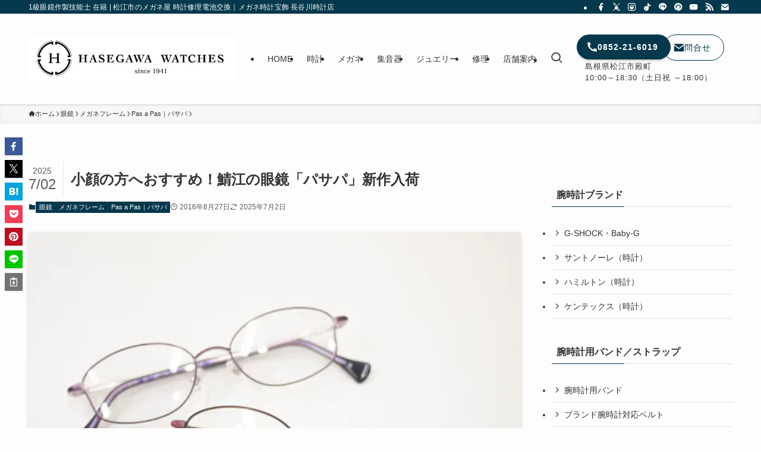

--- FILE ---
content_type: text/html; charset=UTF-8
request_url: https://www.hasegawa-watches.jp/pasapas2058-sabae-eyeglass-frame-473/
body_size: 162832
content:
<!DOCTYPE html>
<html lang="ja" data-loaded="false" data-scrolled="false" data-spmenu="closed">
<head>
<meta charset="utf-8">
<meta name="format-detection" content="telephone=no">
<meta http-equiv="X-UA-Compatible" content="IE=edge">
<meta name="viewport" content="width=device-width, viewport-fit=cover">
<title>小顔の方へおすすめ！鯖江の眼鏡「パサパ」新作入荷 | 松江市のメガネ屋 時計修理電池交換｜メガネ時計宝飾 長谷川時計店</title>
<meta name='robots' content='max-image-preview:large' />
	<style>img:is([sizes="auto" i], [sizes^="auto," i]) { contain-intrinsic-size: 3000px 1500px }</style>
	<link rel='dns-prefetch' href='//www.googletagmanager.com' />
<link rel="alternate" type="application/rss+xml" title="松江市のメガネ屋 時計修理電池交換｜メガネ時計宝飾 長谷川時計店 &raquo; フィード" href="https://www.hasegawa-watches.jp/feed/" />
<link rel="alternate" type="application/rss+xml" title="松江市のメガネ屋 時計修理電池交換｜メガネ時計宝飾 長谷川時計店 &raquo; コメントフィード" href="https://www.hasegawa-watches.jp/comments/feed/" />

<!-- SEO SIMPLE PACK 3.6.2 -->
<meta name="description" content="綺麗なカラーリングで人気の眼鏡フレーム「パサパ」から 新作フレームを入荷しました。 カラーは2色。 ちょっと小さめなので、小顔の方におすすめです。 &nbsp; &nbsp; &nbsp;">
<meta name="keywords" content="松江市,島根県,メガネ店,時計店,ジュエリーショップ">
<link rel="canonical" href="https://www.hasegawa-watches.jp/pasapas2058-sabae-eyeglass-frame-473/">
<meta property="og:locale" content="ja_JP">
<meta property="og:type" content="article">
<meta property="og:image" content="https://www.hasegawa-watches.jp/wp-content/uploads/2016/08/megane-frame-pasapas2058-20160827.jpg">
<meta property="og:title" content="小顔の方へおすすめ！鯖江の眼鏡「パサパ」新作入荷 | 松江市のメガネ屋 時計修理電池交換｜メガネ時計宝飾 長谷川時計店">
<meta property="og:description" content="綺麗なカラーリングで人気の眼鏡フレーム「パサパ」から 新作フレームを入荷しました。 カラーは2色。 ちょっと小さめなので、小顔の方におすすめです。 &nbsp; &nbsp; &nbsp;">
<meta property="og:url" content="https://www.hasegawa-watches.jp/pasapas2058-sabae-eyeglass-frame-473/">
<meta property="og:site_name" content="松江市のメガネ屋 時計修理電池交換｜メガネ時計宝飾 長谷川時計店">
<meta name="twitter:card" content="summary">
<!-- Google Analytics (gtag.js) -->
<script async data-swldelayedjs="https://www.googletagmanager.com/gtag/js?id=G-7V7Y9RV6DL"></script>
<script  data-swldelayedjs="[data-uri]"></script>
	<!-- / SEO SIMPLE PACK -->

<style id='wp-block-code-inline-css' type='text/css'>
.wp-block-code{box-sizing:border-box}.wp-block-code code{
  /*!rtl:begin:ignore*/direction:ltr;display:block;font-family:inherit;overflow-wrap:break-word;text-align:initial;white-space:pre-wrap
  /*!rtl:end:ignore*/}
</style>
<style id='wp-block-columns-inline-css' type='text/css'>
.wp-block-columns{align-items:normal!important;box-sizing:border-box;display:flex;flex-wrap:wrap!important}@media (min-width:782px){.wp-block-columns{flex-wrap:nowrap!important}}.wp-block-columns.are-vertically-aligned-top{align-items:flex-start}.wp-block-columns.are-vertically-aligned-center{align-items:center}.wp-block-columns.are-vertically-aligned-bottom{align-items:flex-end}@media (max-width:781px){.wp-block-columns:not(.is-not-stacked-on-mobile)>.wp-block-column{flex-basis:100%!important}}@media (min-width:782px){.wp-block-columns:not(.is-not-stacked-on-mobile)>.wp-block-column{flex-basis:0;flex-grow:1}.wp-block-columns:not(.is-not-stacked-on-mobile)>.wp-block-column[style*=flex-basis]{flex-grow:0}}.wp-block-columns.is-not-stacked-on-mobile{flex-wrap:nowrap!important}.wp-block-columns.is-not-stacked-on-mobile>.wp-block-column{flex-basis:0;flex-grow:1}.wp-block-columns.is-not-stacked-on-mobile>.wp-block-column[style*=flex-basis]{flex-grow:0}:where(.wp-block-columns){margin-bottom:1.75em}:where(.wp-block-columns.has-background){padding:1.25em 2.375em}.wp-block-column{flex-grow:1;min-width:0;overflow-wrap:break-word;word-break:break-word}.wp-block-column.is-vertically-aligned-top{align-self:flex-start}.wp-block-column.is-vertically-aligned-center{align-self:center}.wp-block-column.is-vertically-aligned-bottom{align-self:flex-end}.wp-block-column.is-vertically-aligned-stretch{align-self:stretch}.wp-block-column.is-vertically-aligned-bottom,.wp-block-column.is-vertically-aligned-center,.wp-block-column.is-vertically-aligned-top{width:100%}
</style>
<style id='wp-block-library-inline-css' type='text/css'>
:root{--wp-admin-theme-color:#007cba;--wp-admin-theme-color--rgb:0,124,186;--wp-admin-theme-color-darker-10:#006ba1;--wp-admin-theme-color-darker-10--rgb:0,107,161;--wp-admin-theme-color-darker-20:#005a87;--wp-admin-theme-color-darker-20--rgb:0,90,135;--wp-admin-border-width-focus:2px;--wp-block-synced-color:#7a00df;--wp-block-synced-color--rgb:122,0,223;--wp-bound-block-color:var(--wp-block-synced-color)}@media (min-resolution:192dpi){:root{--wp-admin-border-width-focus:1.5px}}.wp-element-button{cursor:pointer}:root{--wp--preset--font-size--normal:16px;--wp--preset--font-size--huge:42px}:root .has-very-light-gray-background-color{background-color:#eee}:root .has-very-dark-gray-background-color{background-color:#313131}:root .has-very-light-gray-color{color:#eee}:root .has-very-dark-gray-color{color:#313131}:root .has-vivid-green-cyan-to-vivid-cyan-blue-gradient-background{background:linear-gradient(135deg,#00d084,#0693e3)}:root .has-purple-crush-gradient-background{background:linear-gradient(135deg,#34e2e4,#4721fb 50%,#ab1dfe)}:root .has-hazy-dawn-gradient-background{background:linear-gradient(135deg,#faaca8,#dad0ec)}:root .has-subdued-olive-gradient-background{background:linear-gradient(135deg,#fafae1,#67a671)}:root .has-atomic-cream-gradient-background{background:linear-gradient(135deg,#fdd79a,#004a59)}:root .has-nightshade-gradient-background{background:linear-gradient(135deg,#330968,#31cdcf)}:root .has-midnight-gradient-background{background:linear-gradient(135deg,#020381,#2874fc)}.has-regular-font-size{font-size:1em}.has-larger-font-size{font-size:2.625em}.has-normal-font-size{font-size:var(--wp--preset--font-size--normal)}.has-huge-font-size{font-size:var(--wp--preset--font-size--huge)}.has-text-align-center{text-align:center}.has-text-align-left{text-align:left}.has-text-align-right{text-align:right}#end-resizable-editor-section{display:none}.aligncenter{clear:both}.items-justified-left{justify-content:flex-start}.items-justified-center{justify-content:center}.items-justified-right{justify-content:flex-end}.items-justified-space-between{justify-content:space-between}.screen-reader-text{border:0;clip-path:inset(50%);height:1px;margin:-1px;overflow:hidden;padding:0;position:absolute;width:1px;word-wrap:normal!important}.screen-reader-text:focus{background-color:#ddd;clip-path:none;color:#444;display:block;font-size:1em;height:auto;left:5px;line-height:normal;padding:15px 23px 14px;text-decoration:none;top:5px;width:auto;z-index:100000}html :where(.has-border-color){border-style:solid}html :where([style*=border-top-color]){border-top-style:solid}html :where([style*=border-right-color]){border-right-style:solid}html :where([style*=border-bottom-color]){border-bottom-style:solid}html :where([style*=border-left-color]){border-left-style:solid}html :where([style*=border-width]){border-style:solid}html :where([style*=border-top-width]){border-top-style:solid}html :where([style*=border-right-width]){border-right-style:solid}html :where([style*=border-bottom-width]){border-bottom-style:solid}html :where([style*=border-left-width]){border-left-style:solid}html :where(img[class*=wp-image-]){height:auto;max-width:100%}:where(figure){margin:0 0 1em}html :where(.is-position-sticky){--wp-admin--admin-bar--position-offset:var(--wp-admin--admin-bar--height,0px)}@media screen and (max-width:600px){html :where(.is-position-sticky){--wp-admin--admin-bar--position-offset:0px}}
</style>
<link rel='stylesheet' id='swell-icons-css' href='https://www.hasegawa-watches.jp/wp-content/themes/swell/build/css/swell-icons.css?ver=2.15.0' type='text/css' media='all' />
<link rel='stylesheet' id='main_style-css' href='https://www.hasegawa-watches.jp/wp-content/themes/swell/build/css/main.css?ver=2.15.0' type='text/css' media='all' />
<style id='main_style-inline-css' type='text/css'>
.swl-format-1{
  font-weight: 800;
  letter-spacing: 0.01em;
  text-shadow: 0.02em 0 0 currentColor, -0.02em 0 0 currentColor;
}


.swl-format-2{
  font-weight: 700;
  font-size: 1.12em;
  line-height: 1.45;
  background: linear-gradient(transparent 92%, #000 0);
  padding: 0 0.08em;
  -webkit-box-decoration-break: clone;
  box-decoration-break: clone;
}
</style>
<link rel='stylesheet' id='swell_core/categories-css' href='https://www.hasegawa-watches.jp/wp-content/themes/swell/build/css/modules/blocks/categories.css?ver=2.15.0' type='text/css' media='all' />
<link rel='stylesheet' id='swell_core/columns-css' href='https://www.hasegawa-watches.jp/wp-content/themes/swell/build/css/modules/blocks/columns.css?ver=2.15.0' type='text/css' media='all' />
<link rel='stylesheet' id='swell_core/tag-cloud-css' href='https://www.hasegawa-watches.jp/wp-content/themes/swell/build/css/modules/blocks/tag-cloud.css?ver=2.15.0' type='text/css' media='all' />
<link rel='stylesheet' id='swell_widget/dropdown-css' href='https://www.hasegawa-watches.jp/wp-content/themes/swell/build/css/modules/blocks/widget-dropdown.css?ver=2.15.0' type='text/css' media='all' />
<style id='swell_custom-inline-css' type='text/css'>
:root{--swl-fz--content:4vw;--swl-font_family:"游ゴシック体", "Yu Gothic", YuGothic, "Hiragino Kaku Gothic ProN", "Hiragino Sans", Meiryo, sans-serif;--swl-font_weight:500;--color_main:#04384c;--color_text:#333;--color_link:#1176d4;--color_htag:#04384c;--color_bg:#fdfdfd;--color_gradient1:#d8ffff;--color_gradient2:#87e7ff;--color_main_thin:rgba(5, 70, 95, 0.05 );--color_main_dark:rgba(3, 42, 57, 1 );--color_list_check:#04384c;--color_list_num:#04384c;--color_list_good:#86dd7b;--color_list_triangle:#f4e03a;--color_list_bad:#f36060;--color_faq_q:#d55656;--color_faq_a:#6599b7;--color_icon_good:#3cd250;--color_icon_good_bg:#ecffe9;--color_icon_bad:#4b73eb;--color_icon_bad_bg:#eafaff;--color_icon_info:#f578b4;--color_icon_info_bg:#fff0fa;--color_icon_announce:#ffa537;--color_icon_announce_bg:#fff5f0;--color_icon_pen:#7a7a7a;--color_icon_pen_bg:#f7f7f7;--color_icon_book:#787364;--color_icon_book_bg:#f8f6ef;--color_icon_point:#ffa639;--color_icon_check:#86d67c;--color_icon_batsu:#f36060;--color_icon_hatena:#5295cc;--color_icon_caution:#f7da38;--color_icon_memo:#84878a;--color_deep01:#e44141;--color_deep02:#3d79d5;--color_deep03:#63a84d;--color_deep04:#f09f4d;--color_pale01:#fff2f0;--color_pale02:#f3f8fd;--color_pale03:#f1f9ee;--color_pale04:#fdf9ee;--color_mark_blue:#b7e3ff;--color_mark_green:#bdf9c3;--color_mark_yellow:#fcf69f;--color_mark_orange:#ffddbc;--border01:solid 1px var(--color_main);--border02:double 4px var(--color_main);--border03:dashed 2px var(--color_border);--border04:solid 4px var(--color_gray);--card_posts_thumb_ratio:56.25%;--list_posts_thumb_ratio:61.805%;--big_posts_thumb_ratio:56.25%;--thumb_posts_thumb_ratio:61.805%;--blogcard_thumb_ratio:56.25%;--color_header_bg:#fdfdfd;--color_header_text:#333;--color_footer_bg:#fdfdfd;--color_footer_text:#333;--container_size:1200px;--article_size:900px;--logo_size_sp:48px;--logo_size_pc:120px;--logo_size_pcfix:32px;}.swl-cell-bg[data-icon="doubleCircle"]{--cell-icon-color:#ffc977}.swl-cell-bg[data-icon="circle"]{--cell-icon-color:#94e29c}.swl-cell-bg[data-icon="triangle"]{--cell-icon-color:#eeda2f}.swl-cell-bg[data-icon="close"]{--cell-icon-color:#ec9191}.swl-cell-bg[data-icon="hatena"]{--cell-icon-color:#93c9da}.swl-cell-bg[data-icon="check"]{--cell-icon-color:#94e29c}.swl-cell-bg[data-icon="line"]{--cell-icon-color:#9b9b9b}.cap_box[data-colset="col1"]{--capbox-color:#f59b5f;--capbox-color--bg:#fff8eb}.cap_box[data-colset="col2"]{--capbox-color:#5fb9f5;--capbox-color--bg:#edf5ff}.cap_box[data-colset="col3"]{--capbox-color:#2fcd90;--capbox-color--bg:#eafaf2}.red_{--the-btn-color:#f74a4a;--the-btn-color2:#ffbc49;--the-solid-shadow: rgba(185, 56, 56, 1 )}.blue_{--the-btn-color:#338df4;--the-btn-color2:#35eaff;--the-solid-shadow: rgba(38, 106, 183, 1 )}.green_{--the-btn-color:#62d847;--the-btn-color2:#7bf7bd;--the-solid-shadow: rgba(74, 162, 53, 1 )}.is-style-btn_normal{--the-btn-radius:80px}.is-style-btn_solid{--the-btn-radius:80px}.is-style-btn_shiny{--the-btn-radius:80px}.is-style-btn_line{--the-btn-radius:80px}.post_content blockquote{padding:1.5em 2em 1.5em 3em}.post_content blockquote::before{content:"";display:block;width:5px;height:calc(100% - 3em);top:1.5em;left:1.5em;border-left:solid 1px rgba(180,180,180,.75);border-right:solid 1px rgba(180,180,180,.75);}.mark_blue{background:-webkit-linear-gradient(transparent 64%,var(--color_mark_blue) 0%);background:linear-gradient(transparent 64%,var(--color_mark_blue) 0%)}.mark_green{background:-webkit-linear-gradient(transparent 64%,var(--color_mark_green) 0%);background:linear-gradient(transparent 64%,var(--color_mark_green) 0%)}.mark_yellow{background:-webkit-linear-gradient(transparent 64%,var(--color_mark_yellow) 0%);background:linear-gradient(transparent 64%,var(--color_mark_yellow) 0%)}.mark_orange{background:-webkit-linear-gradient(transparent 64%,var(--color_mark_orange) 0%);background:linear-gradient(transparent 64%,var(--color_mark_orange) 0%)}[class*="is-style-icon_"]{color:#333;border-width:0}[class*="is-style-big_icon_"]{border-width:2px;border-style:solid}[data-col="gray"] .c-balloon__text{background:#dbdbdb;border-color:#a5a5a5}[data-col="gray"] .c-balloon__before{border-right-color:#dbdbdb}[data-col="green"] .c-balloon__text{background:#d1f8c2;border-color:#9ddd93}[data-col="green"] .c-balloon__before{border-right-color:#d1f8c2}[data-col="blue"] .c-balloon__text{background:#e2f6ff;border-color:#93d2f0}[data-col="blue"] .c-balloon__before{border-right-color:#e2f6ff}[data-col="red"] .c-balloon__text{background:#ffc6c6;border-color:#f44b4e}[data-col="red"] .c-balloon__before{border-right-color:#ffc6c6}[data-col="yellow"] .c-balloon__text{background:#f9f8ac;border-color:#f9d654}[data-col="yellow"] .c-balloon__before{border-right-color:#f9f8ac}.-type-list2 .p-postList__body::after,.-type-big .p-postList__body::after{content: "READ MORE »";}.c-postThumb__cat{background-color:#04384c;color:#fff;background-image: repeating-linear-gradient(-45deg,rgba(255,255,255,.1),rgba(255,255,255,.1) 6px,transparent 6px,transparent 12px)}.post_content h2:where(:not([class^="swell-block-"]):not(.faq_q):not(.p-postList__title)){background:var(--color_htag);padding:.75em 1em;color:#fff}.post_content h2:where(:not([class^="swell-block-"]):not(.faq_q):not(.p-postList__title))::before{position:absolute;display:block;pointer-events:none;content:"";top:-4px;left:0;width:100%;height:calc(100% + 4px);box-sizing:content-box;border-top:solid 2px var(--color_htag);border-bottom:solid 2px var(--color_htag)}.post_content h3:where(:not([class^="swell-block-"]):not(.faq_q):not(.p-postList__title)){padding:0 .5em .5em}.post_content h3:where(:not([class^="swell-block-"]):not(.faq_q):not(.p-postList__title))::before{content:"";width:100%;height:2px;background: repeating-linear-gradient(90deg, var(--color_htag) 0%, var(--color_htag) 29.3%, rgba(150,150,150,.2) 29.3%, rgba(150,150,150,.2) 100%)}.l-header{box-shadow: 0 1px 4px rgba(0,0,0,.12)}.l-header__bar{color:#fff;background:var(--color_main)}.l-header__menuBtn{order:3}.l-header__customBtn{order:1}.l-header__menuBtn{color:#fff;background-color:#000000}.c-gnav a::after{background:var(--color_main);width:100%;height:2px;transform:scaleX(0)}.p-spHeadMenu .menu-item.-current{border-bottom-color:var(--color_main)}.c-gnav > li:hover > a::after,.c-gnav > .-current > a::after{transform: scaleX(1)}.c-gnav .sub-menu{color:#333;background:#fff}.l-fixHeader::before{opacity:1}#pagetop{border-radius:50%}#fix_bottom_menu{color:#ffffff}#fix_bottom_menu::before{background:#6b0101;opacity:0.9}.c-widget__title.-spmenu{padding:.5em .75em;border-radius:var(--swl-radius--2, 0px);background:var(--color_main);color:#fff;}.c-widget__title.-footer{padding:.5em}.c-widget__title.-footer::before{content:"";bottom:0;left:0;width:40%;z-index:1;background:var(--color_main)}.c-widget__title.-footer::after{content:"";bottom:0;left:0;width:100%;background:var(--color_border)}.c-secTitle{border-left:solid 2px var(--color_main);padding:0em .75em}.p-spMenu{color:#333}.p-spMenu__inner::before{background:#fdfdfd;opacity:1}.p-spMenu__overlay{background:#000;opacity:0.6}[class*="page-numbers"]{color:#fff;background-color:#dedede}a{text-decoration: none}.l-topTitleArea.c-filterLayer::before{background-color:#000;opacity:0.2;content:""}@media screen and (min-width: 960px){:root{}}@media screen and (max-width: 959px){:root{}.l-header__logo{order:2;text-align:center}}@media screen and (min-width: 600px){:root{--swl-fz--content:16px;}}@media screen and (max-width: 599px){:root{}}@media (min-width: 1108px) {.alignwide{left:-100px;width:calc(100% + 200px);}}@media (max-width: 1108px) {.-sidebar-off .swell-block-fullWide__inner.l-container .alignwide{left:0px;width:100%;}}.l-fixHeader .l-fixHeader__gnav{order:0}[data-scrolled=true] .l-fixHeader[data-ready]{opacity:1;-webkit-transform:translateY(0)!important;transform:translateY(0)!important;visibility:visible}.-body-solid .l-fixHeader{box-shadow:0 2px 4px var(--swl-color_shadow)}.l-fixHeader__inner{align-items:stretch;color:var(--color_header_text);display:flex;padding-bottom:0;padding-top:0;position:relative;z-index:1}.l-fixHeader__logo{align-items:center;display:flex;line-height:1;margin-right:24px;order:0;padding:16px 0}[data-scrolled=true] #fix_bottom_menu{bottom:0}#fix_bottom_menu{box-shadow:0 0 4px rgba(0,0,0,.1);transition:bottom .4s;width:100%;z-index:100}#fix_bottom_menu:before{display:block;z-index:0}#fix_bottom_menu .menu_list{align-items:center;display:flex;height:50px;justify-content:space-between;padding:2px 0 0;position:relative;z-index:1}#fix_bottom_menu .menu_btn .open_btn{opacity:1;-webkit-transform:scale(1.1);transform:scale(1.1)}#fix_bottom_menu .menu-item{flex:1 1 100%;margin:0;padding:0;text-align:center}#fix_bottom_menu .menu-item a{color:inherit;display:block;line-height:1;text-decoration:none}#fix_bottom_menu .menu-item i{color:inherit;display:block;font-size:20px;height:20px;line-height:20px;text-align:center}#fix_bottom_menu .menu-item i:before{color:inherit;display:inline-block}#fix_bottom_menu span{color:inherit;display:block;font-size:10px;line-height:1;margin-top:4px;width:100%}@media not all and (min-width:960px){#fix_bottom_menu{display:block;padding-bottom:calc(env(safe-area-inset-bottom)*.5)}}.is-style-btn_normal a,.is-style-btn_shiny a{box-shadow:var(--swl-btn_shadow)}.c-shareBtns__btn,.is-style-balloon>.c-tabList .c-tabList__button,.p-snsCta,[class*=page-numbers]{box-shadow:var(--swl-box_shadow)}.p-articleThumb__img,.p-articleThumb__youtube{box-shadow:var(--swl-img_shadow)}.p-pickupBanners__item .c-bannerLink,.p-postList__thumb{box-shadow:0 2px 8px rgba(0,0,0,.1),0 4px 4px -4px rgba(0,0,0,.1)}.p-postList.-w-ranking li:before{background-image:repeating-linear-gradient(-45deg,hsla(0,0%,100%,.1),hsla(0,0%,100%,.1) 6px,transparent 0,transparent 12px);box-shadow:1px 1px 4px rgba(0,0,0,.2)}.l-header__bar{position:relative;width:100%}.l-header__bar .c-catchphrase{color:inherit;font-size:12px;letter-spacing:var(--swl-letter_spacing,.2px);line-height:14px;margin-right:auto;overflow:hidden;padding:4px 0;white-space:nowrap;width:50%}.l-header__bar .c-iconList .c-iconList__link{margin:0;padding:4px 6px}.l-header__barInner{align-items:center;display:flex;justify-content:flex-end}@media (min-width:960px){.-series .l-header__inner{align-items:stretch;display:flex}.-series .l-header__logo{align-items:center;display:flex;flex-wrap:wrap;margin-right:24px;padding:16px 0}.-series .l-header__logo .c-catchphrase{font-size:13px;padding:4px 0}.-series .c-headLogo{margin-right:16px}.-series-right .l-header__inner{justify-content:space-between}.-series-right .c-gnavWrap{margin-left:auto}.-series-right .w-header{margin-left:12px}.-series-left .w-header{margin-left:auto}}@media (min-width:960px) and (min-width:600px){.-series .c-headLogo{max-width:400px}}.c-gnav .sub-menu a:before,.c-listMenu a:before{-webkit-font-smoothing:antialiased;-moz-osx-font-smoothing:grayscale;font-family:icomoon!important;font-style:normal;font-variant:normal;font-weight:400;line-height:1;text-transform:none}.c-submenuToggleBtn{display:none}.c-listMenu a{padding:.75em 1em .75em 1.5em;transition:padding .25s}.c-listMenu a:hover{padding-left:1.75em;padding-right:.75em}.c-gnav .sub-menu a:before,.c-listMenu a:before{color:inherit;content:"\e921";display:inline-block;left:2px;position:absolute;top:50%;-webkit-transform:translateY(-50%);transform:translateY(-50%);vertical-align:middle}.widget_categories>ul>.cat-item>a,.wp-block-categories-list>li>a{padding-left:1.75em}.c-listMenu .children,.c-listMenu .sub-menu{margin:0}.c-listMenu .children a,.c-listMenu .sub-menu a{font-size:.9em;padding-left:2.5em}.c-listMenu .children a:before,.c-listMenu .sub-menu a:before{left:1em}.c-listMenu .children a:hover,.c-listMenu .sub-menu a:hover{padding-left:2.75em}.c-listMenu .children ul a,.c-listMenu .sub-menu ul a{padding-left:3.25em}.c-listMenu .children ul a:before,.c-listMenu .sub-menu ul a:before{left:1.75em}.c-listMenu .children ul a:hover,.c-listMenu .sub-menu ul a:hover{padding-left:3.5em}.c-gnav li:hover>.sub-menu{opacity:1;visibility:visible}.c-gnav .sub-menu:before{background:inherit;content:"";height:100%;left:0;position:absolute;top:0;width:100%;z-index:0}.c-gnav .sub-menu .sub-menu{left:100%;top:0;z-index:-1}.c-gnav .sub-menu a{padding-left:2em}.c-gnav .sub-menu a:before{left:.5em}.c-gnav .sub-menu a:hover .ttl{left:4px}:root{--color_content_bg:var(--color_bg);}.c-widget__title.-side{padding:.5em}.c-widget__title.-side::before{content:"";bottom:0;left:0;width:40%;z-index:1;background:var(--color_main)}.c-widget__title.-side::after{content:"";bottom:0;left:0;width:100%;background:var(--color_border)}.c-shareBtns__item:not(:last-child){margin-right:8px}.c-shareBtns__btn{padding:6px 8px;border-radius:2px}@media screen and (min-width: 960px){:root{}}@media screen and (max-width: 959px){:root{}}@media screen and (min-width: 600px){:root{}}@media screen and (max-width: 599px){:root{}}.swell-block-fullWide__inner.l-container{--swl-fw_inner_pad:var(--swl-pad_container,0px)}@media (min-width:960px){.-sidebar-on .l-content .alignfull,.-sidebar-on .l-content .alignwide{left:-16px;width:calc(100% + 32px)}.swell-block-fullWide__inner.l-article{--swl-fw_inner_pad:var(--swl-pad_post_content,0px)}.-sidebar-on .swell-block-fullWide__inner .alignwide{left:0;width:100%}.-sidebar-on .swell-block-fullWide__inner .alignfull{left:calc(0px - var(--swl-fw_inner_pad, 0))!important;margin-left:0!important;margin-right:0!important;width:calc(100% + var(--swl-fw_inner_pad, 0)*2)!important}}.p-relatedPosts .p-postList__item{margin-bottom:1.5em}.p-relatedPosts .p-postList__times,.p-relatedPosts .p-postList__times>:last-child{margin-right:0}@media (min-width:600px){.p-relatedPosts .p-postList__item{width:33.33333%}}@media screen and (min-width:600px) and (max-width:1239px){.p-relatedPosts .p-postList__item:nth-child(7),.p-relatedPosts .p-postList__item:nth-child(8){display:none}}@media screen and (min-width:1240px){.p-relatedPosts .p-postList__item{width:25%}}.-index-off .p-toc,.swell-toc-placeholder:empty{display:none}.p-toc.-modal{height:100%;margin:0;overflow-y:auto;padding:0}#main_content .p-toc{border-radius:var(--swl-radius--2,0);margin:4em auto;max-width:800px}#sidebar .p-toc{margin-top:-.5em}.p-toc .__pn:before{content:none!important;counter-increment:none}.p-toc .__prev{margin:0 0 1em}.p-toc .__next{margin:1em 0 0}.p-toc.is-omitted:not([data-omit=ct]) [data-level="2"] .p-toc__childList{height:0;margin-bottom:-.5em;visibility:hidden}.p-toc.is-omitted:not([data-omit=nest]){position:relative}.p-toc.is-omitted:not([data-omit=nest]):before{background:linear-gradient(hsla(0,0%,100%,0),var(--color_bg));bottom:5em;content:"";height:4em;left:0;opacity:.75;pointer-events:none;position:absolute;width:100%;z-index:1}.p-toc.is-omitted:not([data-omit=nest]):after{background:var(--color_bg);bottom:0;content:"";height:5em;left:0;opacity:.75;position:absolute;width:100%;z-index:1}.p-toc.is-omitted:not([data-omit=nest]) .__next,.p-toc.is-omitted:not([data-omit=nest]) [data-omit="1"]{display:none}.p-toc .p-toc__expandBtn{background-color:#f7f7f7;border:rgba(0,0,0,.2);border-radius:5em;box-shadow:0 0 0 1px #bbb;color:#333;display:block;font-size:14px;line-height:1.5;margin:.75em auto 0;min-width:6em;padding:.5em 1em;position:relative;transition:box-shadow .25s;z-index:2}.p-toc[data-omit=nest] .p-toc__expandBtn{display:inline-block;font-size:13px;margin:0 0 0 1.25em;padding:.5em .75em}.p-toc:not([data-omit=nest]) .p-toc__expandBtn:after,.p-toc:not([data-omit=nest]) .p-toc__expandBtn:before{border-top-color:inherit;border-top-style:dotted;border-top-width:3px;content:"";display:block;height:1px;position:absolute;top:calc(50% - 1px);transition:border-color .25s;width:100%;width:22px}.p-toc:not([data-omit=nest]) .p-toc__expandBtn:before{right:calc(100% + 1em)}.p-toc:not([data-omit=nest]) .p-toc__expandBtn:after{left:calc(100% + 1em)}.p-toc.is-expanded .p-toc__expandBtn{border-color:transparent}.p-toc__ttl{display:block;font-size:1.2em;line-height:1;position:relative;text-align:center}.p-toc__ttl:before{content:"\e918";display:inline-block;font-family:icomoon;margin-right:.5em;padding-bottom:2px;vertical-align:middle}#index_modal .p-toc__ttl{margin-bottom:.5em}.p-toc__list li{line-height:1.6}.p-toc__list>li+li{margin-top:.5em}.p-toc__list .p-toc__childList{padding-left:.5em}.p-toc__list [data-level="3"]{font-size:.9em}.p-toc__list .mininote{display:none}.post_content .p-toc__list{padding-left:0}#sidebar .p-toc__list{margin-bottom:0}#sidebar .p-toc__list .p-toc__childList{padding-left:0}.p-toc__link{color:inherit;font-size:inherit;text-decoration:none}.p-toc__link:hover{opacity:.8}.p-toc.-capbox{border:1px solid var(--color_main);overflow:hidden;padding:0 1em 1.5em}.p-toc.-capbox .p-toc__ttl{background-color:var(--color_main);color:#fff;margin:0 -1.5em 1.25em;padding:.5em}.p-toc.-capbox .p-toc__list{padding:0}@media (min-width:960px){#main_content .p-toc{width:92%}}@media (hover:hover){.p-toc .p-toc__expandBtn:hover{border-color:transparent;box-shadow:0 0 0 2px currentcolor}}@media (min-width:600px){.p-toc.-capbox .p-toc__list{padding-left:.25em}}.p-pnLinks{align-items:stretch;display:flex;justify-content:space-between;margin:2em 0}.p-pnLinks__item{font-size:3vw;position:relative;width:49%}.p-pnLinks__item:before{content:"";display:block;height:.5em;pointer-events:none;position:absolute;top:50%;width:.5em;z-index:1}.p-pnLinks__item.-prev:before{border-bottom:1px solid;border-left:1px solid;left:.35em;-webkit-transform:rotate(45deg) translateY(-50%);transform:rotate(45deg) translateY(-50%)}.p-pnLinks__item.-prev .p-pnLinks__thumb{margin-right:8px}.p-pnLinks__item.-next .p-pnLinks__link{justify-content:flex-end}.p-pnLinks__item.-next:before{border-bottom:1px solid;border-right:1px solid;right:.35em;-webkit-transform:rotate(-45deg) translateY(-50%);transform:rotate(-45deg) translateY(-50%)}.p-pnLinks__item.-next .p-pnLinks__thumb{margin-left:8px;order:2}.p-pnLinks__item.-next:first-child{margin-left:auto}.p-pnLinks__link{align-items:center;border-radius:var(--swl-radius--2,0);color:inherit;display:flex;height:100%;line-height:1.4;min-height:4em;padding:.6em 1em .5em;position:relative;text-decoration:none;transition:box-shadow .25s;width:100%}.p-pnLinks__thumb{border-radius:var(--swl-radius--4,0);height:32px;-o-object-fit:cover;object-fit:cover;width:48px}.p-pnLinks .-prev .p-pnLinks__link{border-left:1.25em solid var(--color_main)}.p-pnLinks .-prev:before{color:#fff}.p-pnLinks .-next .p-pnLinks__link{border-right:1.25em solid var(--color_main)}.p-pnLinks .-next:before{color:#fff}@media not all and (min-width:960px){.p-pnLinks.-thumb-on{display:block}.p-pnLinks.-thumb-on .p-pnLinks__item{width:100%}}@media (min-width:600px){.p-pnLinks__item{font-size:13px}.p-pnLinks__thumb{height:48px;width:72px}.p-pnLinks__title{transition:-webkit-transform .25s;transition:transform .25s;transition:transform .25s,-webkit-transform .25s}.-prev>.p-pnLinks__link:hover .p-pnLinks__title{-webkit-transform:translateX(4px);transform:translateX(4px)}.-next>.p-pnLinks__link:hover .p-pnLinks__title{-webkit-transform:translateX(-4px);transform:translateX(-4px)}.p-pnLinks .-prev .p-pnLinks__link:hover{box-shadow:1px 1px 2px var(--swl-color_shadow)}.p-pnLinks .-next .p-pnLinks__link:hover{box-shadow:-1px 1px 2px var(--swl-color_shadow)}}.p-snsCta{background:#1d1d1d;border-radius:var(--swl-radius--8,0);color:#fff;margin:2em auto;overflow:hidden;position:relative;text-align:center;width:100%}.p-snsCta .fb-like{margin:2px 4px}.p-snsCta .c-instaFollowLink,.p-snsCta .twitter-follow-button{margin:2px 8px}.p-snsCta .c-instaFollowLink:hover,.p-snsCta .fb-like:hover{opacity:.8}.p-snsCta .fb-like>span{display:block}.p-snsCta__body{background:rgba(0,0,0,.7);display:flex;flex-direction:column;justify-content:center;min-height:40vw;padding:1em;position:relative;z-index:1}.p-snsCta__figure{height:100%;margin:0;padding:0;position:absolute;width:100%;z-index:0}.p-snsCta__message{font-size:3.2vw;margin-bottom:1em}.p-snsCta__btns{display:flex;flex-wrap:wrap;justify-content:center}.c-instaFollowLink{align-items:center;background:linear-gradient(135deg,#427eff,#f13f79 70%) no-repeat;border-radius:3px;color:#fff;display:inline-flex;font-size:11px;height:20px;line-height:1;overflow:hidden;padding:0 6px;position:relative;text-decoration:none}.c-instaFollowLink:before{background:linear-gradient(15deg,#ffdb2c,#f9764c 25%,rgba(255,77,64,0) 50%) no-repeat;content:"";height:100%;left:0;position:absolute;top:0;width:100%}.c-instaFollowLink i{font-size:12px;margin-right:4px}.c-instaFollowLink i,.c-instaFollowLink span{position:relative;white-space:nowrap;z-index:1}@media (min-width:600px){.p-snsCta__body{min-height:200px}.p-snsCta__message{font-size:16px}}
</style>
<link rel="stylesheet" id="swell-parts/footer-css" href="https://www.hasegawa-watches.jp/wp-content/themes/swell/build/css/modules/parts/footer.css?ver=2.15.0" media="print" onload="this.media='all'"><noscript> <link rel='stylesheet' id='swell-parts/footer-css' href='https://www.hasegawa-watches.jp/wp-content/themes/swell/build/css/modules/parts/footer.css?ver=2.15.0' type='text/css' media='all' /></noscript>
<link rel='stylesheet' id='swell-page/single-css' href='https://www.hasegawa-watches.jp/wp-content/themes/swell/build/css/modules/page/single.css?ver=2.15.0' type='text/css' media='all' />
<style id='classic-theme-styles-inline-css' type='text/css'>
/*! This file is auto-generated */
.wp-block-button__link{color:#fff;background-color:#32373c;border-radius:9999px;box-shadow:none;text-decoration:none;padding:calc(.667em + 2px) calc(1.333em + 2px);font-size:1.125em}.wp-block-file__button{background:#32373c;color:#fff;text-decoration:none}
</style>
<link rel='stylesheet' id='child_style-css' href='https://www.hasegawa-watches.jp/wp-content/themes/swell_child/style.css?ver=20250811110308' type='text/css' media='all' />

<!-- Site Kit によって追加された Google タグ（gtag.js）スニペット -->
<!-- Google アナリティクス スニペット (Site Kit が追加) -->
<script type="text/javascript" data-swldelayedjs="https://www.googletagmanager.com/gtag/js?id=GT-K5856SVD" id="google_gtagjs-js" async></script>
<script  type="text/javascript" id="google_gtagjs-js-after" data-swldelayedjs="[data-uri]"></script>

<noscript><link href="https://www.hasegawa-watches.jp/wp-content/themes/swell/build/css/noscript.css" rel="stylesheet"></noscript>
<link rel='shortlink' href='https://www.hasegawa-watches.jp/?p=473' />
<meta name="generator" content="Site Kit by Google 1.171.0" /><link rel="icon" href="https://www.hasegawa-watches.jp/wp-content/uploads/2016/07/cropped-shop-logo-mono-square_512-1-32x32.png" sizes="32x32" />
<link rel="icon" href="https://www.hasegawa-watches.jp/wp-content/uploads/2016/07/cropped-shop-logo-mono-square_512-1-192x192.png" sizes="192x192" />
<link rel="apple-touch-icon" href="https://www.hasegawa-watches.jp/wp-content/uploads/2016/07/cropped-shop-logo-mono-square_512-1-180x180.png" />
<meta name="msapplication-TileImage" content="https://www.hasegawa-watches.jp/wp-content/uploads/2016/07/cropped-shop-logo-mono-square_512-1-270x270.png" />
		<style type="text/css" id="wp-custom-css">
			.news-section {
    width: 100%;
    max-width: 680px;
    margin: 0 auto;
    padding: 20px 0;
    background-color: #f8f8f8;
    border-radius: 8px;
    box-shadow: 0 2px 5px rgba(0, 0, 0, 0.1);
}

.news-section h2 {
    width: 100%;
    font-size: 24px;
    color: #333;
    border-bottom: 2px solid #000000;
    padding: 0 0 10px 0;
    margin: 20px 0;
    font-weight: bold;
    box-sizing: border-box;
    background-color: #d3d3d3;
}

.news-list {
    list-style: none;
    padding: 0 15px;
    margin: 0;
}

.news-list li {
    display: flex;
    align-items: flex-start;
    margin-bottom: 15px;
    font-size: 16px;
    line-height: 1.6;
    padding-left: 10px;
    border-left: 3px solid #000000;
    transition: background-color 0.3s;
}

.news-list li:hover {
    background-color: #f0f0f0;
}

.news-date {
    display: inline-block;
    min-width: 100px;
    color: #555;
    font-size: 14px;
    font-weight: bold;
    margin-right: 15px;
    flex-shrink: 0;
}

.news-content {
    display: inline-block;
    flex: 1;
    line-height: 1.6;
}

.news-content a {
    text-decoration: none;
    color: #000000;
    font-weight: 500;
}

.news-content a:hover {
    text-decoration: underline;
    color: #a94b00;
}

.post a.button-link {
    display: inline-block;
    margin-top: 10px;
    margin-bottom: 20px;
    padding: 8px 15px;
    background-color: #000000;
    color: #ffffff;
    text-decoration: none;
    border-radius: 5px;
    font-weight: 500;
    transition: background-color 0.3s, color 0.3s;
}

.post a.button-link:hover {
    background-color: #333333;
    color: #a94b00;
}

.post p:has(a.button-link) {
    text-align: right; /* ボタンリンクを右端に */
    margin: 0 0 0 0; /* 親pのデフォルトマージンを調整 */
}

.post h2 {
    background-color: #d3d3d3;
    padding: 10px;
    margin: 20px 0;
}

.post h2:not(.news-section h2) {
    font-size: 24px;
    color: #333;
    font-weight: bold;
    box-sizing: border-box;
}

@media (max-width: 768px) {
    .news-section {
        max-width: 100%;
        padding: 15px 0;
    }
    .news-section h2 {
        font-size: 20px;
        margin: 15px 10px;
    }
    .news-list {
        padding: 0 10px;
    }
    .news-list li {
        font-size: 14px;
        flex-direction: column;
    }
    .news-date {
        margin-bottom: 5px;
    }
    .news-content {
        width: 100%;
    }
    .post a.button-link {
        padding: 6px 12px;
        font-size: 14px;
        margin-bottom: 15px;
    }
    .post p:has(a.button-link) {
        text-align: right; /* モバイルでも右寄せ */
        margin: 0 10px 0 10px; /* モバイル用の余白 */
    }
    .post h2:not(.news-section h2) {
        font-size: 20px;
        margin: 15px 10px;
        padding: 8px;
    }
}

/* Junichiカスタム：LCDカラー用グリッドレイアウト */
.junichi-color-grid {
    display: grid;
    grid-template-columns: 1fr 1fr; /* 2列固定 */
    gap: 20px;
    margin-bottom: 20px;
}

/* Junichiカスタム：各カラーのボックスデザイン */
.junichi-color-box {
    border: 1px solid #004aad;
    border-radius: 8px;
    padding: 20px;
    background-color: #e8f0fe;
    box-shadow: 0 2px 5px rgba(0, 0, 0, 0.1);
}

/* 見出しのスタイル */
.junichi-color-box h3 {
    color: #333;
    margin-top: 0;
    font-size: 1.5em;
}

/* 説明文のスタイル */
.junichi-color-box p {
    font-size: 1em;
    line-height: 1.6;
}

/* 画像のスタイル（新しいルールを統合） */
.junichi-color-box img {
    max-width: 100%;
    max-height: 150px; /* 画像の高さを制限 */
    object-fit: contain; /* 画像が歪まないように */
    height: auto;
    margin-top: 10px;
}

/* キャプションのスタイル */
.junichi-color-box .wp-caption-text {
    font-size: 0.8em;
    color: #666;
    background-color: rgba(255, 255, 255, 0.8);
    padding: 5px;
    margin-top: 5px;
    text-align: center;
    border-radius: 4px;
    line-height: 1.4;
}

/* ホバーエフェクト */
.junichi-color-box:hover {
    transform: translateY(-5px);
    box-shadow: 0 4px 10px rgba(0, 0, 0, 0.2);
    transition: all 0.3s ease;
}

/* モバイル対応 */
@media (max-width: 768px) {
    .junichi-color-grid {
        grid-template-columns: 1fr; /* モバイルでは1列 */
    }
    .junichi-color-box {
        padding: 15px;
    }
}

/* Junichiカスタム：調光レンズのカラー対応セクション */
.junichi-color-options {
    margin-bottom: 20px;
}
.junichi-sub-title {
    font-size: 1.2em;
    font-weight: bold;
    color: #333;
    margin: 20px 0 10px;
    border-bottom: 2px solid #004aad; /* イトーレンズのブランドカラー */
    padding-bottom: 5px;
}
.junichi-color-options ul {
    margin: 15px 0;
    padding-left: 20px;
}
.junichi-color-options ul ul {
    margin: 10px 0;
    padding-left: 20px;
}
.junichi-color-options figure.wp-block-image figcaption {
    font-size: 0.8em;
    color: #666;
    background-color: rgba(255, 255, 255, 0.8);
    padding: 5px;
    margin-top: 5px;
    text-align: center;
    border-radius: 4px;
    line-height: 1.4;
}
.junichi-color-options p a,
.junichi-color-options ul a {
    color: #004aad;
    text-decoration: underline;
    transition: color 0.3s ease;
}
.junichi-color-options p a:hover,
.junichi-color-options ul a:hover {
    color: #003087;
}

/* 注意事項のスタイル（左罫線を控えめに、余白を追加） */
.junichi-notice {
    margin: 20px 0 40px; /* margin-bottomを30pxから40pxに増やし、1行分の追加空白を確保 */
    padding: 15px;
    background-color: #f9f9f9; /* 背景色で区別 */
    border-left: 2px solid #666; /* 左罫線を細くし、色を中間色に変更 */
    border-radius: 4px;
}
.junichi-notice p {
    font-size: 0.9em;
    color: #555;
    margin: 0;
}
.junichi-notice strong {
    color: #333;
}

/* h3の見出しスタイル（既存CSSに追加） */
.junichi-color-options h3 {
    font-size: 1.5em;
    margin-bottom: 15px;
    padding-bottom: 5px;
    border-bottom: 2px solid #004aad; /* イトーレンズのブランドカラー */
}

/* モバイル対応 */
@media (max-width: 768px) {
    .junichi-sub-title {
        font-size: 1.1em;
    }
    .junichi-color-options figure.wp-block-image img {
        max-width: 100%;
        height: auto;
    }
    .junichi-notice {
        margin: 15px 0 35px; /* margin-bottomを25pxから35pxに増やし、1行分の追加空白を確保 */
        padding: 10px;
    }
    .junichi-color-options h3 {
        font-size: 1.3em;
    }
}



/* Junichiカスタム：画像とテキストを横に並べるレイアウト */
.junichi-image-text-container {
    display: flex;
    align-items: center; /* 縦方向の中央揃え */
    gap: 20px; /* 画像とテキストの間隔 */
    margin-bottom: 20px; /* セクション間の余白 */
}

.junichi-image-text-container img {
    max-width: 100%; /* 画像がコンテナを超えないように */
    height: auto; /* 縦横比を維持 */
    object-fit: contain; /* 画像が歪まないように */
    float: left; /* 左に配置 */
    margin-right: 20px; /* テキストとの間隔 */
}

.junichi-image-text-container p {
    margin: 0; /* デフォルトのマージンをリセット */
    line-height: 1.6; /* 読みやすい行間 */
}

/* モバイル対応 */
@media (max-width: 768px) {
    .junichi-image-text-container {
        flex-direction: column; /* モバイルでは縦に並べる */
        gap: 10px;
    }
    .junichi-image-text-container img {
        float: none; /* フロート解除 */
        margin: 0 auto 10px; /* 中央揃え */
        max-width: 100%;
    }
}

/* Junichiカスタム：補足情報を控えめに表示するリスト（番号/マーカー表示・非表示対応） */
.post .junichi-supplement-list {
    margin: 20px 0;
    padding: 10px 15px;
    background-color: #fafafa;
    border-radius: 4px;
    font-size: 11px;
    color: #666;
    line-height: 1.6;
    font-weight: 400;
}

.post .junichi-supplement-list ol {
    list-style-type: decimal;
    padding-left: 25px;
    margin: 0;
}

.post .junichi-supplement-list ul {
    list-style-type: disc;
    padding-left: 25px;
    margin: 0;
}

.post .junichi-supplement-list li {
    margin-bottom: 10px;
    font-size: 11px; /* 明示的に指定 */
}

/* 番号やマーカーを非表示にするクラス */
.post .junichi-supplement-list ol.no-list-style,
.post .junichi-supplement-list ul.no-list-style {
    list-style-type: none;
    padding-left: 15px;
}

/* モバイル対応 */
@media (max-width: 768px) {
    .post .junichi-supplement-list {
        padding: 8px 10px;
        font-size: 10px;
    }
    .post .junichi-supplement-list ol,
    .post .junichi-supplement-list ul {
        padding-left: 20px;
    }
    .post .junichi-supplement-list ol.no-list-style,
    .post .junichi-supplement-list ul.no-list-style {
        padding-left: 10px;
    }
    .post .junichi-supplement-list li {
        font-size: 10px;
    }
}

@media (max-width: 576px) {
    .post .junichi-supplement-list ol,
    .post .junichi-supplement-list ul {
        padding-left: 15px;
    }
    .post .junichi-supplement-list ol.no-list-style,
    .post .junichi-supplement-list ul.no-list-style {
        padding-left: 8px;
    }
}

/* 表示崩れ防止：トランジションズ GEN S セクション */
.no-break {
    display: inline;
    white-space: nowrap;
}
.junichi-image-text-container {
    display: block;
    overflow: hidden;
}
.junichi-image-text-container img.aligncenter {
    display: block;
    margin: 0 auto 10px;
}

/* Junichiカスタム：Q&Aセクションのレイアウト */
.post ul.junichi-faq {
    line-height: 2; /* 既存の行間を維持 */
    margin: 20px 0;
    padding-left: 25px;
}

.post ul.junichi-faq li {
    margin-bottom: 2em; /* 各Q&A間の余白 */
    list-style: disc;
}

.post ul.junichi-faq li strong {
    display: inline; /* ブロックからインラインに戻し、改行を防止 */
    font-weight: bold; /* 強調を維持 */
    margin-right: 0.5em; /* Qやキーワードの後にスペース */
}

.post ul.junichi-faq li strong:first-child {
    display: block; /* Qのみブロック要素で改行 */
    margin-bottom: 0.5em; /* QとAの間に余白 */
    font-size: 1.1em; /* Qを強調 */
}

.post ul.junichi-faq li img.aligncenter {
    display: block;
    margin: 1em auto 0; /* テキストと画像の間に余白 */
    max-width: 100%;
}

/* モバイル対応 */
@media (max-width: 768px) {
    .post ul.junichi-faq {
        padding-left: 20px;
    }
    .post ul.junichi-faq li {
        margin-bottom: 1.5em;
    }
    .post ul.junichi-faq li strong:first-child {
        font-size: 1em; /* モバイルではQの文字サイズを縮小 */
        margin-bottom: 0.4em;
    }
    .post ul.junichi-faq li img.aligncenter {
        margin: 0.8em auto 0;
    }
}

/* Junichiカスタム：固定記事下および投稿記事下のウィジェット（公式LINE・店舗情報）の共通スタイル */
.junichi-widget-content {
  margin: 20px 0;
  padding: 15px;
  background-color: #f9f9f9;
  border-radius: 4px;
  text-align: center;
}

.junichi-widget-content.line-highlight {
  background-color: #e8f0fe;
  border: 1px solid #004aad;
}

.junichi-widget-content.line-highlight img[alt*="QRコード"] {
  max-width: 120px;
}

.junichi-widget-title {
  font-size: 1.2em;
  font-weight: bold;
  margin-bottom: 10px;
  color: #333;
  border-bottom: 2px solid #004aad;
}

.page-id-shop-information .junichi-widget-content.line-highlight {
  display: none;
}

/* Junichiカスタム：LINE友達追加バナー画像のサイズ調整 */
.junichi-line-button {
  height: 30px; /* バナー画像の高さを30pxに */
  width: auto; /* 縦横比を維持 */
  display: inline-block;
}

@media (max-width: 768px) {
  .junichi-widget-content {
    padding: 10px;
  }
  .junichi-widget-title {
    font-size: 1.1em;
  }
  .junichi-widget-content.line-highlight img[alt*="QRコード"] {
    max-width: 100px;
  }
  .junichi-line-button {
    height: 26px; /* モバイルでは少し小さく */
  }
}

/* Junichiカスタム：ウィジェット ヘッダー内部右上のためのGoogleフォント読み込み 2025-08-21 */
@import url('https://fonts.googleapis.com/css2?family=Inter:wght@700&display=swap');

/* Junichiカスタム：ウィジェット ヘッダー内部右上の装飾等 2025-08-21 */
@media (min-width: 960px) {
.w-header__inner p {
line-height: 1.5;
}
.header_contact_phone {
font-family: Inter, "游ゴシック体", "Yu Gothic", YuGothic, sans-serif;
font-size: 20px;
font-weight: 700;
letter-spacing: 0.6px;
}
.header_contact_phone span.icon-phone {
font-size: 16px;
vertical-align: baseline;
margin-right: 3px;
}
.header_business_hours {
font-size: 13px;
letter-spacing: 1px;
}
}

/* Junichiカスタム：ボタンを2個並べる 2025-08-21 */
.junichi-migi-ue-button-nobr{
  white-space : nowrap;
}

/* Junichiカスタム：リッチカラムの同一行の高さをそろえる 2025-09-10 */
.junichi-Column{
  height : 100%;
}


/* =========================================================
   金・プラチナ相場ガイド（Aページ：金価格チャート）
   GoldBroker「historical（推移）」ウィジェット：PC/SP 表示切替用CSS
   目的：
   - PC用 iframe（.gb-only-pc）と、スマホ用 iframe（.gb-only-sp）を出し分ける
   - 縦幅（height）調整は行わない（長くなり過ぎるため）
   更新履歴：2026-01-23
   ========================================================= */

.gb-hist .gb-only-sp{ display:none; }
.gb-hist .gb-only-pc{ display:block; }

@media (max-width: 768px){
  .gb-hist .gb-only-sp{ display:block; }
  .gb-hist .gb-only-pc{ display:none; }
}


/* 
=========================================================
   START: 金・プラチナ相場ガイド：上部ナビ 3列レイアウト
   目的：5ページ導線（チャート/計算/基礎/FAQ/刻印）を折返し少なく表示
   追加日：2026-01-21
   削除目安：ナビを使わなくなったら、このブロック全体を削除
   ========================================================= */

.mp-guide-nav{
  background:#e0e0e0;
  padding:12px 16px;
  border-radius:10px;
}

.mp-guide-nav__title{
  text-align:center;
  font-weight:700;
  margin:0 0 10px;
}

.mp-guide-nav__grid{
  display:grid;
  grid-template-columns:repeat(3, minmax(0, 1fr));
  gap:8px 12px;
}

.mp-guide-nav__item{
  background:rgba(255,255,255,0.55);
  border-radius:8px;
  padding:8px 10px;
  text-align:center;
  font-size:14px;
  line-height:1.25;
  overflow:hidden;
  text-overflow:ellipsis;
  white-space:nowrap;
}

.mp-guide-nav__item a{
  text-decoration:none;
}

.mp-guide-nav__item--empty{
  background:transparent;
  padding:0;
}

/* スマホは2列にして読みやすく */
@media (max-width: 768px){
  .mp-guide-nav__grid{
    grid-template-columns:repeat(2, minmax(0, 1fr));
  }
  .mp-guide-nav__item{
    font-size:13px;
  }
}

/* =========================================================
   END: 金・プラチナ相場ガイド：上部ナビ 3列レイアウト
   ========================================================= */
		</style>
		
<link rel="stylesheet" href="https://www.hasegawa-watches.jp/wp-content/themes/swell/build/css/print.css" media="print" >
</head>
<body>
<div id="body_wrap" class="wp-singular post-template-default single single-post postid-473 single-format-standard wp-theme-swell wp-child-theme-swell_child -body-solid -sidebar-on -frame-off id_473" >
<div id="sp_menu" class="p-spMenu -right"><div class="p-spMenu__inner"><div class="p-spMenu__closeBtn"><button class="c-iconBtn -menuBtn c-plainBtn" data-onclick="toggleMenu" aria-label="メニューを閉じる"><i class="c-iconBtn__icon icon-close-thin"></i></button></div><div class="p-spMenu__body"><div class="c-widget__title -spmenu">MENU</div><div class="p-spMenu__nav"><ul class="c-spnav c-listMenu"><li class="menu-item menu-item-type-post_type menu-item-object-page menu-item-home menu-item-24"><a href="https://www.hasegawa-watches.jp/">HOME</a></li><li class="menu-item menu-item-type-post_type menu-item-object-page menu-item-has-children menu-item-77"><a href="https://www.hasegawa-watches.jp/watch-store/">時計</a><ul class="sub-menu"><li class="menu-item menu-item-type-post_type menu-item-object-page menu-item-184"><a href="https://www.hasegawa-watches.jp/watch-store/">時計</a></li><li class="menu-item menu-item-type-post_type menu-item-object-page menu-item-1542"><a href="https://www.hasegawa-watches.jp/watch-store/nautica-watch/">Nautica/ノーティカ 腕時計｜メガネ時計宝飾 長谷川時計店</a></li><li class="menu-item menu-item-type-post_type menu-item-object-page menu-item-1510"><a href="https://www.hasegawa-watches.jp/watch-store/hmt-watches/">HMT インドの腕時計｜メガネ時計宝飾 長谷川時計店</a></li><li class="menu-item menu-item-type-post_type menu-item-object-page menu-item-81"><a href="https://www.hasegawa-watches.jp/watch-store/sainthonore/">サントノーレ</a></li><li class="menu-item menu-item-type-post_type menu-item-object-page menu-item-954"><a href="https://www.hasegawa-watches.jp/watch-store/kentex/">ケンテックス</a></li><li class="menu-item menu-item-type-post_type menu-item-object-page menu-item-80"><a href="https://www.hasegawa-watches.jp/watch-store/g-shock-baby-g/">G-SHOCK・Baby-G</a></li><li class="menu-item menu-item-type-post_type menu-item-object-page menu-item-82"><a href="https://www.hasegawa-watches.jp/watch-store/hamilton/">ハミルトン</a></li><li class="menu-item menu-item-type-post_type menu-item-object-page menu-item-has-children menu-item-79"><a href="https://www.hasegawa-watches.jp/watch-store/watch-strap/">腕時計用バンド</a><ul class="sub-menu"><li class="menu-item menu-item-type-post_type menu-item-object-page menu-item-1457"><a href="https://www.hasegawa-watches.jp/watch-store/watch-strap/aftermarket-brand-watch-straps/">ブランド対応時計ベルト | ハミルトン・パネライ | 松江市の長谷川時計店</a></li><li class="menu-item menu-item-type-post_type menu-item-object-page menu-item-1757"><a href="https://www.hasegawa-watches.jp/watch-store/watch-strap/made-to-ordere-watch-strap-custom-made-watch-belt/">オーダーメイド時計ベルト</a></li><li class="menu-item menu-item-type-post_type menu-item-object-page menu-item-1463"><a href="https://www.hasegawa-watches.jp/watch-store/watch-strap/watch-band-leather-material/">ベルト素材の説明</a></li></ul></li></ul></li><li class="menu-item menu-item-type-post_type menu-item-object-page menu-item-has-children menu-item-83"><a href="https://www.hasegawa-watches.jp/glasses-store/">メガネ</a><ul class="sub-menu"><li class="menu-item menu-item-type-post_type menu-item-object-page menu-item-187"><a href="https://www.hasegawa-watches.jp/glasses-store/">メガネ</a></li><li class="menu-item menu-item-type-post_type menu-item-object-page menu-item-has-children menu-item-85"><a href="https://www.hasegawa-watches.jp/glasses-store/eyeglass-frame/">眼鏡フレーム</a><ul class="sub-menu"><li class="menu-item menu-item-type-post_type menu-item-object-page menu-item-5612"><a href="https://www.hasegawa-watches.jp/glasses-store/eyeglass-frame/ic-berlin/">アイシーベルリン</a></li><li class="menu-item menu-item-type-post_type menu-item-object-page menu-item-1454"><a href="https://www.hasegawa-watches.jp/glasses-store/eyeglass-frame/tomford-eyewear-%e5%b3%b6%e6%a0%b9%e7%9c%8c%e6%9d%be%e6%b1%9f%e5%b8%82/">トムフォード</a></li><li class="menu-item menu-item-type-post_type menu-item-object-page menu-item-1874"><a href="https://www.hasegawa-watches.jp/glasses-store/eyeglass-frame/tart-optical-arnel-eyewear/">TART OPTICAL ARNEL</a></li><li class="menu-item menu-item-type-post_type menu-item-object-page menu-item-7218"><a href="https://www.hasegawa-watches.jp/glasses-store/eyeglass-frame/mr-gentleman-eyewear/">Mr.Gentleman EYEWEAR</a></li><li class="menu-item menu-item-type-post_type menu-item-object-page menu-item-5511"><a href="https://www.hasegawa-watches.jp/glasses-store/eyeglass-frame/turning/">Turning</a></li></ul></li><li class="menu-item menu-item-type-post_type menu-item-object-page menu-item-has-children menu-item-84"><a href="https://www.hasegawa-watches.jp/glasses-store/spectacle-lens/">眼鏡レンズ</a><ul class="sub-menu"><li class="menu-item menu-item-type-post_type menu-item-object-page menu-item-2179"><a href="https://www.hasegawa-watches.jp/glasses-store/spectacle-lens/eyeglass-lens-manufacturers/">取扱いレンズ・メーカー</a></li><li class="menu-item menu-item-type-post_type menu-item-object-page menu-item-1558"><a href="https://www.hasegawa-watches.jp/glasses-store/spectacle-lens/singlevision/">単焦点レンズの種類</a></li><li class="menu-item menu-item-type-post_type menu-item-object-page menu-item-1581"><a href="https://www.hasegawa-watches.jp/glasses-store/spectacle-lens/progressive-lens/">累進レンズの種類｜遠近両用や中近（室内用）他</a></li><li class="menu-item menu-item-type-post_type menu-item-object-page menu-item-1615"><a href="https://www.hasegawa-watches.jp/glasses-store/spectacle-lens/functional-color/">機能カラーレンズ｜ブルーライトカット・コントラストアップ</a></li><li class="menu-item menu-item-type-post_type menu-item-object-page menu-item-6084"><a href="https://www.hasegawa-watches.jp/glasses-store/spectacle-lens/blue-light-hev-ultraviolet-visible-wavelengths-cut/">可視光・紫外線・ブルーライトの定義</a></li><li class="menu-item menu-item-type-taxonomy menu-item-object-category menu-item-2414"><a href="https://www.hasegawa-watches.jp/category/eyeglasses/spectacle-lens/">レンズの投稿記事一覧</a></li></ul></li><li class="menu-item menu-item-type-post_type menu-item-object-page menu-item-has-children menu-item-1671"><a href="https://www.hasegawa-watches.jp/glasses-store/professional-useful-information-item-parts/">メガネ作製のお役立ち情報</a><ul class="sub-menu"><li class="menu-item menu-item-type-post_type menu-item-object-page menu-item-1693"><a href="https://www.hasegawa-watches.jp/glasses-store/professional-useful-information-item-parts/lens-thickness/">レンズ厚みを薄くする</a></li><li class="menu-item menu-item-type-post_type menu-item-object-page menu-item-2265"><a href="https://www.hasegawa-watches.jp/glasses-store/professional-useful-information-item-parts/eyeglass-vertex-distance-guide/">頂点間距離による度数変化</a></li></ul></li><li class="menu-item menu-item-type-post_type menu-item-object-page menu-item-has-children menu-item-1981"><a href="https://www.hasegawa-watches.jp/glasses-store/glasses-accessories/">メガネ関連商品</a><ul class="sub-menu"><li class="menu-item menu-item-type-post_type menu-item-object-page menu-item-2973"><a href="https://www.hasegawa-watches.jp/glasses-store/glasses-accessories/diffuser-eyewear-accessory-glass-cord-mens-fashion/">DIFFUSER：おしゃれなグラスコード</a></li></ul></li><li class="menu-item menu-item-type-taxonomy menu-item-object-category menu-item-2415"><a href="https://www.hasegawa-watches.jp/category/eyeglasses/">メガネ記事一覧</a></li></ul></li><li class="menu-item menu-item-type-post_type menu-item-object-post menu-item-7149"><a href="https://www.hasegawa-watches.jp/olive-air-6855/">集音器</a></li><li class="menu-item menu-item-type-post_type menu-item-object-page menu-item-has-children menu-item-76"><a href="https://www.hasegawa-watches.jp/jewelry-store/">ジュエリー</a><ul class="sub-menu"><li class="menu-item menu-item-type-post_type menu-item-object-page menu-item-186"><a href="https://www.hasegawa-watches.jp/jewelry-store/">ジュエリー</a></li><li class="menu-item menu-item-type-post_type menu-item-object-page menu-item-1227"><a href="https://www.hasegawa-watches.jp/jewelry-store/jewelry-reform/">ジュエリー・リフォーム</a></li><li class="menu-item menu-item-type-post_type menu-item-object-page menu-item-3344"><a href="https://www.hasegawa-watches.jp/jewelry-store/semi-order-kekkon-yubiwa-coordi-matsue-shimane/">セミオーダーの結婚指輪</a></li><li class="menu-item menu-item-type-post_type menu-item-object-page menu-item-7524"><a href="https://www.hasegawa-watches.jp/jewelry-store/metal-guide/">金 プラチナ 相場ガイド</a></li><li class="menu-item menu-item-type-post_type menu-item-object-page menu-item-2095"><a href="https://www.hasegawa-watches.jp/jewelry-store/jewelry-certification-care-products/">ジュエリー鑑別書・ケア用品</a></li></ul></li><li class="menu-item menu-item-type-post_type menu-item-object-page current-page-ancestor current-menu-ancestor current-menu-parent current-page-parent current_page_parent current_page_ancestor menu-item-has-children menu-item-33"><a href="https://www.hasegawa-watches.jp/repair/">修理</a><ul class="sub-menu"><li class="menu-item menu-item-type-post_type menu-item-object-page current-page-ancestor current-page-parent menu-item-188"><a href="https://www.hasegawa-watches.jp/repair/">修理</a></li><li class="menu-item menu-item-type-post_type menu-item-object-page current-menu-item page_item page-item-11 current_page_item menu-item-34"><a href="https://www.hasegawa-watches.jp/repair/watch-battery-replacement/" aria-current="page">時計の電池交換</a></li><li class="menu-item menu-item-type-post_type menu-item-object-page menu-item-45"><a href="https://www.hasegawa-watches.jp/repair/watch-repair/">時計修理・分解掃除</a></li><li class="menu-item menu-item-type-post_type menu-item-object-page menu-item-1389"><a href="https://www.hasegawa-watches.jp/repair/watch-band-adjustment/">時計バンド調整</a></li><li class="menu-item menu-item-type-post_type menu-item-object-page menu-item-2223"><a href="https://www.hasegawa-watches.jp/repair/omega-metal-band-pin-pipe-repair-buckle-slide-screw-repair/">オメガ金属バンド駒のピンパイプ｜中留ネジ取付修理</a></li><li class="menu-item menu-item-type-post_type menu-item-object-page menu-item-2011"><a href="https://www.hasegawa-watches.jp/repair/watch-repair-example/">腕時計の外装修理 | 風防・バックル修理 | 松江市の長谷川時計店</a></li><li class="menu-item menu-item-type-post_type menu-item-object-page menu-item-1522"><a href="https://www.hasegawa-watches.jp/repair/solar-radio-watch-failure/">ソーラー・電波時計のズレ止まり</a></li><li class="menu-item menu-item-type-post_type menu-item-object-page menu-item-44"><a href="https://www.hasegawa-watches.jp/repair/jewelry-repair/">ジュエリー修理</a></li><li class="menu-item menu-item-type-post_type menu-item-object-page menu-item-1057"><a href="https://www.hasegawa-watches.jp/repair/glasses-repair/">メガネ修理</a></li></ul></li><li class="menu-item menu-item-type-post_type menu-item-object-page menu-item-has-children menu-item-183"><a href="https://www.hasegawa-watches.jp/shop-information/">店舗案内</a><ul class="sub-menu"><li class="menu-item menu-item-type-post_type menu-item-object-page menu-item-185"><a href="https://www.hasegawa-watches.jp/shop-information/">店舗案内</a></li><li class="menu-item menu-item-type-post_type menu-item-object-page menu-item-147"><a href="https://www.hasegawa-watches.jp/shop-information/blog-sns-shopping/">ネット通販・ブログ等</a></li><li class="menu-item menu-item-type-post_type menu-item-object-page menu-item-5427"><a href="https://www.hasegawa-watches.jp/about-us/">会社概要</a></li><li class="menu-item menu-item-type-post_type menu-item-object-page menu-item-privacy-policy menu-item-5297"><a rel="privacy-policy" href="https://www.hasegawa-watches.jp/privacy-policy/">プライバシーポリシー</a></li></ul></li></ul></div></div></div><div class="p-spMenu__overlay c-overlay" data-onclick="toggleMenu"></div></div><header id="header" class="l-header -series -series-right" data-spfix="1"><div class="l-header__bar pc_"><div class="l-header__barInner l-container"><div class="c-catchphrase">1級眼鏡作製技能士 在籍 | 松江市のメガネ屋 時計修理電池交換｜メガネ時計宝飾 長谷川時計店</div><ul class="c-iconList"><li class="c-iconList__item -facebook"><a href="https://www.facebook.com/matsue.dandan.sp" target="_blank" rel="noopener" class="c-iconList__link u-fz-14 hov-flash" aria-label="facebook"><i class="c-iconList__icon icon-facebook" role="presentation"></i></a></li><li class="c-iconList__item -twitter-x"><a href="https://x.com/hasegawashop" target="_blank" rel="noopener" class="c-iconList__link u-fz-14 hov-flash" aria-label="twitter-x"><i class="c-iconList__icon icon-twitter-x" role="presentation"></i></a></li><li class="c-iconList__item -instagram"><a href="https://www.instagram.com/hasegawa.watches/" target="_blank" rel="noopener" class="c-iconList__link u-fz-14 hov-flash" aria-label="instagram"><i class="c-iconList__icon icon-instagram" role="presentation"></i></a></li><li class="c-iconList__item -tiktok"><a href="https://www.tiktok.com/@hasegawa.watches" target="_blank" rel="noopener" class="c-iconList__link u-fz-14 hov-flash" aria-label="tiktok"><i class="c-iconList__icon icon-tiktok" role="presentation"></i></a></li><li class="c-iconList__item -line"><a href="https://page.line.me/bjw8684j" target="_blank" rel="noopener" class="c-iconList__link u-fz-14 hov-flash" aria-label="line"><i class="c-iconList__icon icon-line" role="presentation"></i></a></li><li class="c-iconList__item -pinterest"><a href="https://jp.pinterest.com/hasegawawatches/" target="_blank" rel="noopener" class="c-iconList__link u-fz-14 hov-flash" aria-label="pinterest"><i class="c-iconList__icon icon-pinterest" role="presentation"></i></a></li><li class="c-iconList__item -youtube"><a href="https://www.youtube.com/channel/UC1cJ_9P7KpVs6eV2PxQNZPQ" target="_blank" rel="noopener" class="c-iconList__link u-fz-14 hov-flash" aria-label="youtube"><i class="c-iconList__icon icon-youtube" role="presentation"></i></a></li><li class="c-iconList__item -rss"><a href="https://www.hasegawa-watches.jp/feed/" target="_blank" rel="noopener" class="c-iconList__link u-fz-14 hov-flash" aria-label="rss"><i class="c-iconList__icon icon-rss" role="presentation"></i></a></li><li class="c-iconList__item -contact"><a href="https://www.hasegawa-watches.jp/contact/" target="_blank" rel="noopener" class="c-iconList__link u-fz-14 hov-flash" aria-label="contact"><i class="c-iconList__icon icon-contact" role="presentation"></i></a></li></ul></div></div><div class="l-header__inner l-container"><div class="l-header__logo"><div class="c-headLogo -img"><a href="https://www.hasegawa-watches.jp/" title="松江市のメガネ屋 時計修理電池交換｜メガネ時計宝飾 長谷川時計店" class="c-headLogo__link" rel="home"><img width="573" height="120" src="https://www.hasegawa-watches.jp/wp-content/uploads/2025/08/hasegawa-watches-shop-logo-yokonarabi-kuro-573x120-1.jpg" alt="松江市のメガネ屋 時計修理電池交換｜メガネ時計宝飾 長谷川時計店" class="c-headLogo__img" srcset="https://www.hasegawa-watches.jp/wp-content/uploads/2025/08/hasegawa-watches-shop-logo-yokonarabi-kuro-573x120-1.jpg 573w, https://www.hasegawa-watches.jp/wp-content/uploads/2025/08/hasegawa-watches-shop-logo-yokonarabi-kuro-573x120-1-150x31.jpg 150w" sizes="(max-width: 959px) 50vw, 800px" decoding="async" loading="eager" ></a></div></div><nav id="gnav" class="l-header__gnav c-gnavWrap"><ul class="c-gnav"><li class="menu-item menu-item-type-post_type menu-item-object-page menu-item-home menu-item-24"><a href="https://www.hasegawa-watches.jp/"><span class="ttl">HOME</span></a></li><li class="menu-item menu-item-type-post_type menu-item-object-page menu-item-has-children menu-item-77"><a href="https://www.hasegawa-watches.jp/watch-store/"><span class="ttl">時計</span></a><ul class="sub-menu"><li class="menu-item menu-item-type-post_type menu-item-object-page menu-item-184"><a href="https://www.hasegawa-watches.jp/watch-store/"><span class="ttl">時計</span></a></li><li class="menu-item menu-item-type-post_type menu-item-object-page menu-item-1542"><a href="https://www.hasegawa-watches.jp/watch-store/nautica-watch/"><span class="ttl">Nautica/ノーティカ 腕時計｜メガネ時計宝飾 長谷川時計店</span></a></li><li class="menu-item menu-item-type-post_type menu-item-object-page menu-item-1510"><a href="https://www.hasegawa-watches.jp/watch-store/hmt-watches/"><span class="ttl">HMT インドの腕時計｜メガネ時計宝飾 長谷川時計店</span></a></li><li class="menu-item menu-item-type-post_type menu-item-object-page menu-item-81"><a href="https://www.hasegawa-watches.jp/watch-store/sainthonore/"><span class="ttl">サントノーレ</span></a></li><li class="menu-item menu-item-type-post_type menu-item-object-page menu-item-954"><a href="https://www.hasegawa-watches.jp/watch-store/kentex/"><span class="ttl">ケンテックス</span></a></li><li class="menu-item menu-item-type-post_type menu-item-object-page menu-item-80"><a href="https://www.hasegawa-watches.jp/watch-store/g-shock-baby-g/"><span class="ttl">G-SHOCK・Baby-G</span></a></li><li class="menu-item menu-item-type-post_type menu-item-object-page menu-item-82"><a href="https://www.hasegawa-watches.jp/watch-store/hamilton/"><span class="ttl">ハミルトン</span></a></li><li class="menu-item menu-item-type-post_type menu-item-object-page menu-item-has-children menu-item-79"><a href="https://www.hasegawa-watches.jp/watch-store/watch-strap/"><span class="ttl">腕時計用バンド</span></a><ul class="sub-menu"><li class="menu-item menu-item-type-post_type menu-item-object-page menu-item-1457"><a href="https://www.hasegawa-watches.jp/watch-store/watch-strap/aftermarket-brand-watch-straps/"><span class="ttl">ブランド対応時計ベルト | ハミルトン・パネライ | 松江市の長谷川時計店</span></a></li><li class="menu-item menu-item-type-post_type menu-item-object-page menu-item-1757"><a href="https://www.hasegawa-watches.jp/watch-store/watch-strap/made-to-ordere-watch-strap-custom-made-watch-belt/"><span class="ttl">オーダーメイド時計ベルト</span></a></li><li class="menu-item menu-item-type-post_type menu-item-object-page menu-item-1463"><a href="https://www.hasegawa-watches.jp/watch-store/watch-strap/watch-band-leather-material/"><span class="ttl">ベルト素材の説明</span></a></li></ul></li></ul></li><li class="menu-item menu-item-type-post_type menu-item-object-page menu-item-has-children menu-item-83"><a href="https://www.hasegawa-watches.jp/glasses-store/"><span class="ttl">メガネ</span></a><ul class="sub-menu"><li class="menu-item menu-item-type-post_type menu-item-object-page menu-item-187"><a href="https://www.hasegawa-watches.jp/glasses-store/"><span class="ttl">メガネ</span></a></li><li class="menu-item menu-item-type-post_type menu-item-object-page menu-item-has-children menu-item-85"><a href="https://www.hasegawa-watches.jp/glasses-store/eyeglass-frame/"><span class="ttl">眼鏡フレーム</span></a><ul class="sub-menu"><li class="menu-item menu-item-type-post_type menu-item-object-page menu-item-5612"><a href="https://www.hasegawa-watches.jp/glasses-store/eyeglass-frame/ic-berlin/"><span class="ttl">アイシーベルリン</span></a></li><li class="menu-item menu-item-type-post_type menu-item-object-page menu-item-1454"><a href="https://www.hasegawa-watches.jp/glasses-store/eyeglass-frame/tomford-eyewear-%e5%b3%b6%e6%a0%b9%e7%9c%8c%e6%9d%be%e6%b1%9f%e5%b8%82/"><span class="ttl">トムフォード</span></a></li><li class="menu-item menu-item-type-post_type menu-item-object-page menu-item-1874"><a href="https://www.hasegawa-watches.jp/glasses-store/eyeglass-frame/tart-optical-arnel-eyewear/"><span class="ttl">TART OPTICAL ARNEL</span></a></li><li class="menu-item menu-item-type-post_type menu-item-object-page menu-item-7218"><a href="https://www.hasegawa-watches.jp/glasses-store/eyeglass-frame/mr-gentleman-eyewear/"><span class="ttl">Mr.Gentleman EYEWEAR</span></a></li><li class="menu-item menu-item-type-post_type menu-item-object-page menu-item-5511"><a href="https://www.hasegawa-watches.jp/glasses-store/eyeglass-frame/turning/"><span class="ttl">Turning</span></a></li></ul></li><li class="menu-item menu-item-type-post_type menu-item-object-page menu-item-has-children menu-item-84"><a href="https://www.hasegawa-watches.jp/glasses-store/spectacle-lens/"><span class="ttl">眼鏡レンズ</span></a><ul class="sub-menu"><li class="menu-item menu-item-type-post_type menu-item-object-page menu-item-2179"><a href="https://www.hasegawa-watches.jp/glasses-store/spectacle-lens/eyeglass-lens-manufacturers/"><span class="ttl">取扱いレンズ・メーカー</span></a></li><li class="menu-item menu-item-type-post_type menu-item-object-page menu-item-1558"><a href="https://www.hasegawa-watches.jp/glasses-store/spectacle-lens/singlevision/"><span class="ttl">単焦点レンズの種類</span></a></li><li class="menu-item menu-item-type-post_type menu-item-object-page menu-item-1581"><a href="https://www.hasegawa-watches.jp/glasses-store/spectacle-lens/progressive-lens/"><span class="ttl">累進レンズの種類｜遠近両用や中近（室内用）他</span></a></li><li class="menu-item menu-item-type-post_type menu-item-object-page menu-item-1615"><a href="https://www.hasegawa-watches.jp/glasses-store/spectacle-lens/functional-color/"><span class="ttl">機能カラーレンズ｜ブルーライトカット・コントラストアップ</span></a></li><li class="menu-item menu-item-type-post_type menu-item-object-page menu-item-6084"><a href="https://www.hasegawa-watches.jp/glasses-store/spectacle-lens/blue-light-hev-ultraviolet-visible-wavelengths-cut/"><span class="ttl">可視光・紫外線・ブルーライトの定義</span></a></li><li class="menu-item menu-item-type-taxonomy menu-item-object-category current-post-ancestor menu-item-2414"><a href="https://www.hasegawa-watches.jp/category/eyeglasses/spectacle-lens/"><span class="ttl">レンズの投稿記事一覧</span></a></li></ul></li><li class="menu-item menu-item-type-post_type menu-item-object-page menu-item-has-children menu-item-1671"><a href="https://www.hasegawa-watches.jp/glasses-store/professional-useful-information-item-parts/"><span class="ttl">メガネ作製のお役立ち情報</span></a><ul class="sub-menu"><li class="menu-item menu-item-type-post_type menu-item-object-page menu-item-1693"><a href="https://www.hasegawa-watches.jp/glasses-store/professional-useful-information-item-parts/lens-thickness/"><span class="ttl">レンズ厚みを薄くする</span></a></li><li class="menu-item menu-item-type-post_type menu-item-object-page menu-item-2265"><a href="https://www.hasegawa-watches.jp/glasses-store/professional-useful-information-item-parts/eyeglass-vertex-distance-guide/"><span class="ttl">頂点間距離による度数変化</span></a></li></ul></li><li class="menu-item menu-item-type-post_type menu-item-object-page menu-item-has-children menu-item-1981"><a href="https://www.hasegawa-watches.jp/glasses-store/glasses-accessories/"><span class="ttl">メガネ関連商品</span></a><ul class="sub-menu"><li class="menu-item menu-item-type-post_type menu-item-object-page menu-item-2973"><a href="https://www.hasegawa-watches.jp/glasses-store/glasses-accessories/diffuser-eyewear-accessory-glass-cord-mens-fashion/"><span class="ttl">DIFFUSER：おしゃれなグラスコード</span></a></li></ul></li><li class="menu-item menu-item-type-taxonomy menu-item-object-category current-post-ancestor menu-item-2415"><a href="https://www.hasegawa-watches.jp/category/eyeglasses/"><span class="ttl">メガネ記事一覧</span></a></li></ul></li><li class="menu-item menu-item-type-post_type menu-item-object-post menu-item-7149"><a href="https://www.hasegawa-watches.jp/olive-air-6855/"><span class="ttl">集音器</span></a></li><li class="menu-item menu-item-type-post_type menu-item-object-page menu-item-has-children menu-item-76"><a href="https://www.hasegawa-watches.jp/jewelry-store/"><span class="ttl">ジュエリー</span></a><ul class="sub-menu"><li class="menu-item menu-item-type-post_type menu-item-object-page menu-item-186"><a href="https://www.hasegawa-watches.jp/jewelry-store/"><span class="ttl">ジュエリー</span></a></li><li class="menu-item menu-item-type-post_type menu-item-object-page menu-item-1227"><a href="https://www.hasegawa-watches.jp/jewelry-store/jewelry-reform/"><span class="ttl">ジュエリー・リフォーム</span></a></li><li class="menu-item menu-item-type-post_type menu-item-object-page menu-item-3344"><a href="https://www.hasegawa-watches.jp/jewelry-store/semi-order-kekkon-yubiwa-coordi-matsue-shimane/"><span class="ttl">セミオーダーの結婚指輪</span></a></li><li class="menu-item menu-item-type-post_type menu-item-object-page menu-item-7524"><a href="https://www.hasegawa-watches.jp/jewelry-store/metal-guide/"><span class="ttl">金 プラチナ 相場ガイド</span></a></li><li class="menu-item menu-item-type-post_type menu-item-object-page menu-item-2095"><a href="https://www.hasegawa-watches.jp/jewelry-store/jewelry-certification-care-products/"><span class="ttl">ジュエリー鑑別書・ケア用品</span></a></li></ul></li><li class="menu-item menu-item-type-post_type menu-item-object-page menu-item-has-children menu-item-33"><a href="https://www.hasegawa-watches.jp/repair/"><span class="ttl">修理</span></a><ul class="sub-menu"><li class="menu-item menu-item-type-post_type menu-item-object-page menu-item-188"><a href="https://www.hasegawa-watches.jp/repair/"><span class="ttl">修理</span></a></li><li class="menu-item menu-item-type-post_type menu-item-object-page menu-item-34"><a href="https://www.hasegawa-watches.jp/repair/watch-battery-replacement/"><span class="ttl">時計の電池交換</span></a></li><li class="menu-item menu-item-type-post_type menu-item-object-page menu-item-45"><a href="https://www.hasegawa-watches.jp/repair/watch-repair/"><span class="ttl">時計修理・分解掃除</span></a></li><li class="menu-item menu-item-type-post_type menu-item-object-page menu-item-1389"><a href="https://www.hasegawa-watches.jp/repair/watch-band-adjustment/"><span class="ttl">時計バンド調整</span></a></li><li class="menu-item menu-item-type-post_type menu-item-object-page menu-item-2223"><a href="https://www.hasegawa-watches.jp/repair/omega-metal-band-pin-pipe-repair-buckle-slide-screw-repair/"><span class="ttl">オメガ金属バンド駒のピンパイプ｜中留ネジ取付修理</span></a></li><li class="menu-item menu-item-type-post_type menu-item-object-page menu-item-2011"><a href="https://www.hasegawa-watches.jp/repair/watch-repair-example/"><span class="ttl">腕時計の外装修理 | 風防・バックル修理 | 松江市の長谷川時計店</span></a></li><li class="menu-item menu-item-type-post_type menu-item-object-page menu-item-1522"><a href="https://www.hasegawa-watches.jp/repair/solar-radio-watch-failure/"><span class="ttl">ソーラー・電波時計のズレ止まり</span></a></li><li class="menu-item menu-item-type-post_type menu-item-object-page menu-item-44"><a href="https://www.hasegawa-watches.jp/repair/jewelry-repair/"><span class="ttl">ジュエリー修理</span></a></li><li class="menu-item menu-item-type-post_type menu-item-object-page menu-item-1057"><a href="https://www.hasegawa-watches.jp/repair/glasses-repair/"><span class="ttl">メガネ修理</span></a></li></ul></li><li class="menu-item menu-item-type-post_type menu-item-object-page menu-item-has-children menu-item-183"><a href="https://www.hasegawa-watches.jp/shop-information/"><span class="ttl">店舗案内</span></a><ul class="sub-menu"><li class="menu-item menu-item-type-post_type menu-item-object-page menu-item-185"><a href="https://www.hasegawa-watches.jp/shop-information/"><span class="ttl">店舗案内</span></a></li><li class="menu-item menu-item-type-post_type menu-item-object-page menu-item-147"><a href="https://www.hasegawa-watches.jp/shop-information/blog-sns-shopping/"><span class="ttl">ネット通販・ブログ等</span></a></li><li class="menu-item menu-item-type-post_type menu-item-object-page menu-item-5427"><a href="https://www.hasegawa-watches.jp/about-us/"><span class="ttl">会社概要</span></a></li><li class="menu-item menu-item-type-post_type menu-item-object-page menu-item-privacy-policy menu-item-5297"><a rel="privacy-policy" href="https://www.hasegawa-watches.jp/privacy-policy/"><span class="ttl">プライバシーポリシー</span></a></li></ul></li><li class="menu-item c-gnav__s"><button class="c-gnav__sBtn c-plainBtn" data-onclick="toggleSearch" aria-label="検索ボタン"><i class="icon-search"></i></button></li></ul></nav><div class="w-header pc_"><div class="w-header__inner"><div id="text-5" class="w-header__item widget_text"><div class="textwidget"><div class="p-blogParts post_content" data-partsID="5349"><div class="wp-block-columns"><div class="wp-block-column"><div class="p-blogParts post_content junichi-migi-ue-button-nobr" data-partsID="5346"><div class="swell-block-button -size-s is-style-btn_shiny"><a href="tel:0852-21-6019" class="swell-block-button__link" data-has-icon="1"><svg class="__icon" height="1em" width="1em" xmlns="http://www.w3.org/2000/svg" aria-hidden="true" viewBox="0 0 48 48"><path d="M13.3 21.6c3.1 5.3 7.5 9.9 13 13 .9.6 2 .5 2.8-.3l2.9-2.9c.7-.7 1.5-.7 2.4-.6l8.2 1.3c1.2.2 2.3 1 2.3 2.3v8.1c0 1.3-1 2.3-2.3 2.3C20.8 44.9 3 27.2 3 5.5c0-1.3 1-2.3 2.3-2.3h8.1c1.3 0 2.2 1.1 2.3 2.3l1.3 8.2c.2.9.1 1.7-.6 2.4L13.5 18c-.6.6-.8 2.8-.2 3.6z"></path></svg><span>0852-21-6019</span></a></div></div></div><div class="wp-block-column"><div class="p-blogParts post_content junichi-migi-ue-button-nobr" data-partsID="5347"><div class="swell-block-button -size-custom is-style-btn_line" style="--the-fz:0.9em"><a href="https://www.hasegawa-watches.jp/contact/" class="swell-block-button__link" data-has-icon="1"><svg class="__icon" height="1em" width="1em" xmlns="http://www.w3.org/2000/svg" aria-hidden="true" viewBox="0 0 48 48"><path d="M25.2 24.7 46 9.5V9c0-1.1-.9-2-2-2H4c-1.1 0-2 .9-2 2v.5l20.8 15.1c.7.6 1.7.6 2.4.1z"></path><path d="M22.8 29.6 2 14.5V38c0 1.7 1.3 3 3 3h38c1.7 0 3-1.3 3-3V14.5L25.2 29.6c-.7.5-1.7.5-2.4 0z"></path></svg><span>問合せ</span></a></div></div></div></div></div></div></div><div id="custom_html-5" class="widget_text w-header__item widget_custom_html"><div class="textwidget custom-html-widget"><p class="header_business_hours">　島根県松江市殿町</p><p class="header_business_hours">　10:00～18:30（土日祝 ～18:00）</p></div></div></div></div><div class="l-header__customBtn sp_"><button class="c-iconBtn c-plainBtn" data-onclick="toggleSearch" aria-label="検索ボタン"><i class="c-iconBtn__icon icon-search"></i></button></div><div class="l-header__menuBtn sp_"><button class="c-iconBtn -menuBtn c-plainBtn" data-onclick="toggleMenu" aria-label="メニューボタン"><i class="c-iconBtn__icon icon-menu-thin"></i><span class="c-iconBtn__label">MENU</span></button></div></div></header><div id="fix_header" class="l-fixHeader -series -series-right"><div class="l-fixHeader__inner l-container"><div class="l-fixHeader__logo"><div class="c-headLogo -img"><a href="https://www.hasegawa-watches.jp/" title="松江市のメガネ屋 時計修理電池交換｜メガネ時計宝飾 長谷川時計店" class="c-headLogo__link" rel="home"><img width="573" height="120" src="https://www.hasegawa-watches.jp/wp-content/uploads/2025/08/hasegawa-watches-shop-logo-yokonarabi-kuro-573x120-1.jpg" alt="松江市のメガネ屋 時計修理電池交換｜メガネ時計宝飾 長谷川時計店" class="c-headLogo__img" srcset="https://www.hasegawa-watches.jp/wp-content/uploads/2025/08/hasegawa-watches-shop-logo-yokonarabi-kuro-573x120-1.jpg 573w, https://www.hasegawa-watches.jp/wp-content/uploads/2025/08/hasegawa-watches-shop-logo-yokonarabi-kuro-573x120-1-150x31.jpg 150w" sizes="(max-width: 959px) 50vw, 800px" decoding="async" loading="eager" ></a></div></div><div class="l-fixHeader__gnav c-gnavWrap"><ul class="c-gnav"><li class="menu-item menu-item-type-post_type menu-item-object-page menu-item-home menu-item-24"><a href="https://www.hasegawa-watches.jp/"><span class="ttl">HOME</span></a></li><li class="menu-item menu-item-type-post_type menu-item-object-page menu-item-has-children menu-item-77"><a href="https://www.hasegawa-watches.jp/watch-store/"><span class="ttl">時計</span></a><ul class="sub-menu"><li class="menu-item menu-item-type-post_type menu-item-object-page menu-item-184"><a href="https://www.hasegawa-watches.jp/watch-store/"><span class="ttl">時計</span></a></li><li class="menu-item menu-item-type-post_type menu-item-object-page menu-item-1542"><a href="https://www.hasegawa-watches.jp/watch-store/nautica-watch/"><span class="ttl">Nautica/ノーティカ 腕時計｜メガネ時計宝飾 長谷川時計店</span></a></li><li class="menu-item menu-item-type-post_type menu-item-object-page menu-item-1510"><a href="https://www.hasegawa-watches.jp/watch-store/hmt-watches/"><span class="ttl">HMT インドの腕時計｜メガネ時計宝飾 長谷川時計店</span></a></li><li class="menu-item menu-item-type-post_type menu-item-object-page menu-item-81"><a href="https://www.hasegawa-watches.jp/watch-store/sainthonore/"><span class="ttl">サントノーレ</span></a></li><li class="menu-item menu-item-type-post_type menu-item-object-page menu-item-954"><a href="https://www.hasegawa-watches.jp/watch-store/kentex/"><span class="ttl">ケンテックス</span></a></li><li class="menu-item menu-item-type-post_type menu-item-object-page menu-item-80"><a href="https://www.hasegawa-watches.jp/watch-store/g-shock-baby-g/"><span class="ttl">G-SHOCK・Baby-G</span></a></li><li class="menu-item menu-item-type-post_type menu-item-object-page menu-item-82"><a href="https://www.hasegawa-watches.jp/watch-store/hamilton/"><span class="ttl">ハミルトン</span></a></li><li class="menu-item menu-item-type-post_type menu-item-object-page menu-item-has-children menu-item-79"><a href="https://www.hasegawa-watches.jp/watch-store/watch-strap/"><span class="ttl">腕時計用バンド</span></a><ul class="sub-menu"><li class="menu-item menu-item-type-post_type menu-item-object-page menu-item-1457"><a href="https://www.hasegawa-watches.jp/watch-store/watch-strap/aftermarket-brand-watch-straps/"><span class="ttl">ブランド対応時計ベルト | ハミルトン・パネライ | 松江市の長谷川時計店</span></a></li><li class="menu-item menu-item-type-post_type menu-item-object-page menu-item-1757"><a href="https://www.hasegawa-watches.jp/watch-store/watch-strap/made-to-ordere-watch-strap-custom-made-watch-belt/"><span class="ttl">オーダーメイド時計ベルト</span></a></li><li class="menu-item menu-item-type-post_type menu-item-object-page menu-item-1463"><a href="https://www.hasegawa-watches.jp/watch-store/watch-strap/watch-band-leather-material/"><span class="ttl">ベルト素材の説明</span></a></li></ul></li></ul></li><li class="menu-item menu-item-type-post_type menu-item-object-page menu-item-has-children menu-item-83"><a href="https://www.hasegawa-watches.jp/glasses-store/"><span class="ttl">メガネ</span></a><ul class="sub-menu"><li class="menu-item menu-item-type-post_type menu-item-object-page menu-item-187"><a href="https://www.hasegawa-watches.jp/glasses-store/"><span class="ttl">メガネ</span></a></li><li class="menu-item menu-item-type-post_type menu-item-object-page menu-item-has-children menu-item-85"><a href="https://www.hasegawa-watches.jp/glasses-store/eyeglass-frame/"><span class="ttl">眼鏡フレーム</span></a><ul class="sub-menu"><li class="menu-item menu-item-type-post_type menu-item-object-page menu-item-5612"><a href="https://www.hasegawa-watches.jp/glasses-store/eyeglass-frame/ic-berlin/"><span class="ttl">アイシーベルリン</span></a></li><li class="menu-item menu-item-type-post_type menu-item-object-page menu-item-1454"><a href="https://www.hasegawa-watches.jp/glasses-store/eyeglass-frame/tomford-eyewear-%e5%b3%b6%e6%a0%b9%e7%9c%8c%e6%9d%be%e6%b1%9f%e5%b8%82/"><span class="ttl">トムフォード</span></a></li><li class="menu-item menu-item-type-post_type menu-item-object-page menu-item-1874"><a href="https://www.hasegawa-watches.jp/glasses-store/eyeglass-frame/tart-optical-arnel-eyewear/"><span class="ttl">TART OPTICAL ARNEL</span></a></li><li class="menu-item menu-item-type-post_type menu-item-object-page menu-item-7218"><a href="https://www.hasegawa-watches.jp/glasses-store/eyeglass-frame/mr-gentleman-eyewear/"><span class="ttl">Mr.Gentleman EYEWEAR</span></a></li><li class="menu-item menu-item-type-post_type menu-item-object-page menu-item-5511"><a href="https://www.hasegawa-watches.jp/glasses-store/eyeglass-frame/turning/"><span class="ttl">Turning</span></a></li></ul></li><li class="menu-item menu-item-type-post_type menu-item-object-page menu-item-has-children menu-item-84"><a href="https://www.hasegawa-watches.jp/glasses-store/spectacle-lens/"><span class="ttl">眼鏡レンズ</span></a><ul class="sub-menu"><li class="menu-item menu-item-type-post_type menu-item-object-page menu-item-2179"><a href="https://www.hasegawa-watches.jp/glasses-store/spectacle-lens/eyeglass-lens-manufacturers/"><span class="ttl">取扱いレンズ・メーカー</span></a></li><li class="menu-item menu-item-type-post_type menu-item-object-page menu-item-1558"><a href="https://www.hasegawa-watches.jp/glasses-store/spectacle-lens/singlevision/"><span class="ttl">単焦点レンズの種類</span></a></li><li class="menu-item menu-item-type-post_type menu-item-object-page menu-item-1581"><a href="https://www.hasegawa-watches.jp/glasses-store/spectacle-lens/progressive-lens/"><span class="ttl">累進レンズの種類｜遠近両用や中近（室内用）他</span></a></li><li class="menu-item menu-item-type-post_type menu-item-object-page menu-item-1615"><a href="https://www.hasegawa-watches.jp/glasses-store/spectacle-lens/functional-color/"><span class="ttl">機能カラーレンズ｜ブルーライトカット・コントラストアップ</span></a></li><li class="menu-item menu-item-type-post_type menu-item-object-page menu-item-6084"><a href="https://www.hasegawa-watches.jp/glasses-store/spectacle-lens/blue-light-hev-ultraviolet-visible-wavelengths-cut/"><span class="ttl">可視光・紫外線・ブルーライトの定義</span></a></li><li class="menu-item menu-item-type-taxonomy menu-item-object-category current-post-ancestor menu-item-2414"><a href="https://www.hasegawa-watches.jp/category/eyeglasses/spectacle-lens/"><span class="ttl">レンズの投稿記事一覧</span></a></li></ul></li><li class="menu-item menu-item-type-post_type menu-item-object-page menu-item-has-children menu-item-1671"><a href="https://www.hasegawa-watches.jp/glasses-store/professional-useful-information-item-parts/"><span class="ttl">メガネ作製のお役立ち情報</span></a><ul class="sub-menu"><li class="menu-item menu-item-type-post_type menu-item-object-page menu-item-1693"><a href="https://www.hasegawa-watches.jp/glasses-store/professional-useful-information-item-parts/lens-thickness/"><span class="ttl">レンズ厚みを薄くする</span></a></li><li class="menu-item menu-item-type-post_type menu-item-object-page menu-item-2265"><a href="https://www.hasegawa-watches.jp/glasses-store/professional-useful-information-item-parts/eyeglass-vertex-distance-guide/"><span class="ttl">頂点間距離による度数変化</span></a></li></ul></li><li class="menu-item menu-item-type-post_type menu-item-object-page menu-item-has-children menu-item-1981"><a href="https://www.hasegawa-watches.jp/glasses-store/glasses-accessories/"><span class="ttl">メガネ関連商品</span></a><ul class="sub-menu"><li class="menu-item menu-item-type-post_type menu-item-object-page menu-item-2973"><a href="https://www.hasegawa-watches.jp/glasses-store/glasses-accessories/diffuser-eyewear-accessory-glass-cord-mens-fashion/"><span class="ttl">DIFFUSER：おしゃれなグラスコード</span></a></li></ul></li><li class="menu-item menu-item-type-taxonomy menu-item-object-category current-post-ancestor menu-item-2415"><a href="https://www.hasegawa-watches.jp/category/eyeglasses/"><span class="ttl">メガネ記事一覧</span></a></li></ul></li><li class="menu-item menu-item-type-post_type menu-item-object-post menu-item-7149"><a href="https://www.hasegawa-watches.jp/olive-air-6855/"><span class="ttl">集音器</span></a></li><li class="menu-item menu-item-type-post_type menu-item-object-page menu-item-has-children menu-item-76"><a href="https://www.hasegawa-watches.jp/jewelry-store/"><span class="ttl">ジュエリー</span></a><ul class="sub-menu"><li class="menu-item menu-item-type-post_type menu-item-object-page menu-item-186"><a href="https://www.hasegawa-watches.jp/jewelry-store/"><span class="ttl">ジュエリー</span></a></li><li class="menu-item menu-item-type-post_type menu-item-object-page menu-item-1227"><a href="https://www.hasegawa-watches.jp/jewelry-store/jewelry-reform/"><span class="ttl">ジュエリー・リフォーム</span></a></li><li class="menu-item menu-item-type-post_type menu-item-object-page menu-item-3344"><a href="https://www.hasegawa-watches.jp/jewelry-store/semi-order-kekkon-yubiwa-coordi-matsue-shimane/"><span class="ttl">セミオーダーの結婚指輪</span></a></li><li class="menu-item menu-item-type-post_type menu-item-object-page menu-item-7524"><a href="https://www.hasegawa-watches.jp/jewelry-store/metal-guide/"><span class="ttl">金 プラチナ 相場ガイド</span></a></li><li class="menu-item menu-item-type-post_type menu-item-object-page menu-item-2095"><a href="https://www.hasegawa-watches.jp/jewelry-store/jewelry-certification-care-products/"><span class="ttl">ジュエリー鑑別書・ケア用品</span></a></li></ul></li><li class="menu-item menu-item-type-post_type menu-item-object-page menu-item-has-children menu-item-33"><a href="https://www.hasegawa-watches.jp/repair/"><span class="ttl">修理</span></a><ul class="sub-menu"><li class="menu-item menu-item-type-post_type menu-item-object-page menu-item-188"><a href="https://www.hasegawa-watches.jp/repair/"><span class="ttl">修理</span></a></li><li class="menu-item menu-item-type-post_type menu-item-object-page menu-item-34"><a href="https://www.hasegawa-watches.jp/repair/watch-battery-replacement/"><span class="ttl">時計の電池交換</span></a></li><li class="menu-item menu-item-type-post_type menu-item-object-page menu-item-45"><a href="https://www.hasegawa-watches.jp/repair/watch-repair/"><span class="ttl">時計修理・分解掃除</span></a></li><li class="menu-item menu-item-type-post_type menu-item-object-page menu-item-1389"><a href="https://www.hasegawa-watches.jp/repair/watch-band-adjustment/"><span class="ttl">時計バンド調整</span></a></li><li class="menu-item menu-item-type-post_type menu-item-object-page menu-item-2223"><a href="https://www.hasegawa-watches.jp/repair/omega-metal-band-pin-pipe-repair-buckle-slide-screw-repair/"><span class="ttl">オメガ金属バンド駒のピンパイプ｜中留ネジ取付修理</span></a></li><li class="menu-item menu-item-type-post_type menu-item-object-page menu-item-2011"><a href="https://www.hasegawa-watches.jp/repair/watch-repair-example/"><span class="ttl">腕時計の外装修理 | 風防・バックル修理 | 松江市の長谷川時計店</span></a></li><li class="menu-item menu-item-type-post_type menu-item-object-page menu-item-1522"><a href="https://www.hasegawa-watches.jp/repair/solar-radio-watch-failure/"><span class="ttl">ソーラー・電波時計のズレ止まり</span></a></li><li class="menu-item menu-item-type-post_type menu-item-object-page menu-item-44"><a href="https://www.hasegawa-watches.jp/repair/jewelry-repair/"><span class="ttl">ジュエリー修理</span></a></li><li class="menu-item menu-item-type-post_type menu-item-object-page menu-item-1057"><a href="https://www.hasegawa-watches.jp/repair/glasses-repair/"><span class="ttl">メガネ修理</span></a></li></ul></li><li class="menu-item menu-item-type-post_type menu-item-object-page menu-item-has-children menu-item-183"><a href="https://www.hasegawa-watches.jp/shop-information/"><span class="ttl">店舗案内</span></a><ul class="sub-menu"><li class="menu-item menu-item-type-post_type menu-item-object-page menu-item-185"><a href="https://www.hasegawa-watches.jp/shop-information/"><span class="ttl">店舗案内</span></a></li><li class="menu-item menu-item-type-post_type menu-item-object-page menu-item-147"><a href="https://www.hasegawa-watches.jp/shop-information/blog-sns-shopping/"><span class="ttl">ネット通販・ブログ等</span></a></li><li class="menu-item menu-item-type-post_type menu-item-object-page menu-item-5427"><a href="https://www.hasegawa-watches.jp/about-us/"><span class="ttl">会社概要</span></a></li><li class="menu-item menu-item-type-post_type menu-item-object-page menu-item-privacy-policy menu-item-5297"><a rel="privacy-policy" href="https://www.hasegawa-watches.jp/privacy-policy/"><span class="ttl">プライバシーポリシー</span></a></li></ul></li><li class="menu-item c-gnav__s"><button class="c-gnav__sBtn c-plainBtn" data-onclick="toggleSearch" aria-label="検索ボタン"><i class="icon-search"></i></button></li></ul></div></div></div><div id="breadcrumb" class="p-breadcrumb -bg-on"><ol class="p-breadcrumb__list l-container"><li class="p-breadcrumb__item"><a href="https://www.hasegawa-watches.jp/" class="p-breadcrumb__text"><span class="__home icon-home"> ホーム</span></a></li><li class="p-breadcrumb__item"><a href="https://www.hasegawa-watches.jp/category/eyeglasses/" class="p-breadcrumb__text"><span>眼鏡</span></a></li><li class="p-breadcrumb__item"><a href="https://www.hasegawa-watches.jp/category/eyeglasses/eyeglass-frame/" class="p-breadcrumb__text"><span>メガネフレーム</span></a></li><li class="p-breadcrumb__item"><a href="https://www.hasegawa-watches.jp/category/eyeglasses/eyeglass-frame/pas-a-pas/" class="p-breadcrumb__text"><span>Pas a Pas｜パサパ</span></a></li><li class="p-breadcrumb__item"><span class="p-breadcrumb__text">小顔の方へおすすめ！鯖江の眼鏡「パサパ」新作入荷</span></li></ol></div><div id="content" class="l-content l-container" data-postid="473" data-pvct="true">
<main id="main_content" class="l-mainContent l-article">
	<article class="l-mainContent__inner" data-clarity-region="article">
		<div class="p-articleHead c-postTitle">
	<h1 class="c-postTitle__ttl">小顔の方へおすすめ！鯖江の眼鏡「パサパ」新作入荷</h1>
			<time class="c-postTitle__date u-thin" datetime="2025-07-02" aria-hidden="true">
			<span class="__y">2025</span>
			<span class="__md">7/02</span>
		</time>
	</div>
<div class="p-articleMetas -top">

	
		<div class="p-articleMetas__termList c-categoryList">
					<a class="c-categoryList__link hov-flash-up" href="https://www.hasegawa-watches.jp/category/eyeglasses/" data-cat-id="28">
				眼鏡			</a>
					<a class="c-categoryList__link hov-flash-up" href="https://www.hasegawa-watches.jp/category/eyeglasses/eyeglass-frame/" data-cat-id="57">
				メガネフレーム			</a>
					<a class="c-categoryList__link hov-flash-up" href="https://www.hasegawa-watches.jp/category/eyeglasses/eyeglass-frame/pas-a-pas/" data-cat-id="106">
				Pas a Pas｜パサパ			</a>
			</div>
<div class="p-articleMetas__times c-postTimes u-thin">
	<time class="c-postTimes__posted icon-posted" datetime="2016-08-27" aria-label="公開日">2016年8月27日</time><time class="c-postTimes__modified icon-modified" datetime="2025-07-02" aria-label="更新日">2025年7月2日</time></div>
</div>


<figure class="p-articleThumb"><img width="640" height="480"  src="https://www.hasegawa-watches.jp/wp-content/uploads/2016/08/megane-frame-pasapas2058-20160827.jpg" alt="眼鏡フレーム鯖江パサパ2058" class="p-articleThumb__img" srcset="https://www.hasegawa-watches.jp/wp-content/uploads/2016/08/megane-frame-pasapas2058-20160827.jpg 640w, https://www.hasegawa-watches.jp/wp-content/uploads/2016/08/megane-frame-pasapas2058-20160827-150x113.jpg 150w" sizes="(min-width: 960px) 960px, 100vw" ></figure>		<div class="post_content">
			<p>綺麗なカラーリングで人気の眼鏡フレーム「パサパ」から</p>
<p>新作フレームを入荷しました。</p>
<p><img decoding="async" class="alignnone size-medium wp-image-474 lazyload" src="[data-uri]" data-src="https://www.hasegawa-watches.jp/wp-content/uploads/2016/08/megane-frame-pasapas2058-20160827-640x480.jpg" alt="眼鏡フレーム鯖江パサパ2058" width="640" height="480" data-srcset="https://www.hasegawa-watches.jp/wp-content/uploads/2016/08/megane-frame-pasapas2058-20160827.jpg 640w, https://www.hasegawa-watches.jp/wp-content/uploads/2016/08/megane-frame-pasapas2058-20160827-150x113.jpg 150w" sizes="(max-width: 640px) 100vw, 640px"  data-aspectratio="640/480"><noscript><img decoding="async" class="alignnone size-medium wp-image-474" src="https://www.hasegawa-watches.jp/wp-content/uploads/2016/08/megane-frame-pasapas2058-20160827-640x480.jpg" alt="眼鏡フレーム鯖江パサパ2058" width="640" height="480" srcset="https://www.hasegawa-watches.jp/wp-content/uploads/2016/08/megane-frame-pasapas2058-20160827.jpg 640w, https://www.hasegawa-watches.jp/wp-content/uploads/2016/08/megane-frame-pasapas2058-20160827-150x113.jpg 150w" sizes="(max-width: 640px) 100vw, 640px" ></noscript></p>
<p>カラーは2色。</p>
<p>ちょっと小さめなので、小顔の方におすすめです。</p>
<p>&nbsp;</p>
<p>&nbsp;</p>
<p>&nbsp;</p>
		</div>
		<div class="p-articleFoot">
	<div class="p-articleMetas -bottom">
			<div class="p-articleMetas__termList c-categoryList">
					<a class="c-categoryList__link hov-flash-up" href="https://www.hasegawa-watches.jp/category/eyeglasses/" data-cat-id="28">
				眼鏡			</a>
					<a class="c-categoryList__link hov-flash-up" href="https://www.hasegawa-watches.jp/category/eyeglasses/eyeglass-frame/" data-cat-id="57">
				メガネフレーム			</a>
					<a class="c-categoryList__link hov-flash-up" href="https://www.hasegawa-watches.jp/category/eyeglasses/eyeglass-frame/pas-a-pas/" data-cat-id="106">
				Pas a Pas｜パサパ			</a>
			</div>
	<div class="p-articleMetas__termList c-tagList">
					<a class="c-tagList__link hov-flash-up" href="https://www.hasegawa-watches.jp/tag/glasses-store/" data-tag-id="306">
				メガネ店			</a>
					<a class="c-tagList__link hov-flash-up" href="https://www.hasegawa-watches.jp/tag/matsue/" data-tag-id="308">
				松江			</a>
					<a class="c-tagList__link hov-flash-up" href="https://www.hasegawa-watches.jp/tag/sabae/" data-tag-id="43">
				鯖江			</a>
			</div>
	</div>
</div>
<div class="p-snsCta">
		<div id="fb-root"></div>
	<script  class="fb_like_script" data-swldelayedjs="[data-uri]"></script>
		<figure class="p-snsCta__figure">
		<img width="640" height="480"  src="[data-uri]" alt="眼鏡フレーム鯖江パサパ2058" class="p-snsCta__img u-obf-cover lazyload" data-src="https://www.hasegawa-watches.jp/wp-content/uploads/2016/08/megane-frame-pasapas2058-20160827-640x480.jpg" data-aspectratio="640/480" ><noscript><img src="https://www.hasegawa-watches.jp/wp-content/uploads/2016/08/megane-frame-pasapas2058-20160827-640x480.jpg" class="p-snsCta__img u-obf-cover" alt=""></noscript>	</figure>
	<div class="p-snsCta__body">
		<p class="p-snsCta__message u-lh-15">
			この記事が気に入ったら<br><i class="icon-thumb_up"></i> いいね または フォローしてね！		</p>
		<div class="p-snsCta__btns">
							<div class="fb-like" data-href="https://www.hasegawa-watches.jp/" data-layout="button" data-action="like" data-show-faces="false" data-share="false"></div>
										<a href="https://twitter.com/hasegawashop?ref_src=twsrc%5Etfw" class="twitter-follow-button" data-show-screen-name="false" data-lang="ja" data-show-count="false">Follow @hasegawashop</a>
				<script async data-swldelayedjs="https://platform.twitter.com/widgets.js" charset="utf-8"></script>
										<a href="https://www.instagram.com/hasegawa.watches/" class="c-instaFollowLink" target="_blank" rel="noopener noreferrer"><i class="c-iconList__icon icon-instagram" role="presentation"></i><span>Follow Me</span></a>
					</div>
	</div>
</div>
<div class="c-shareBtns -bottom -style-btn-small">
			<div class="c-shareBtns__message">
			<span class="__text">
				よかったらシェアしてね！			</span>
		</div>
		<ul class="c-shareBtns__list">
							<li class="c-shareBtns__item -facebook">
				<a class="c-shareBtns__btn hov-flash-up" href="https://www.facebook.com/sharer/sharer.php?u=https%3A%2F%2Fwww.hasegawa-watches.jp%2Fpasapas2058-sabae-eyeglass-frame-473%2F" title="Facebookでシェア" onclick="javascript:window.open(this.href, '_blank', 'menubar=no,toolbar=no,resizable=yes,scrollbars=yes,height=800,width=600');return false;" target="_blank" role="button" tabindex="0">
					<i class="snsicon c-shareBtns__icon icon-facebook" aria-hidden="true"></i>
				</a>
			</li>
							<li class="c-shareBtns__item -twitter-x">
				<a class="c-shareBtns__btn hov-flash-up" href="https://twitter.com/intent/tweet?url=https%3A%2F%2Fwww.hasegawa-watches.jp%2Fpasapas2058-sabae-eyeglass-frame-473%2F&#038;text=%E5%B0%8F%E9%A1%94%E3%81%AE%E6%96%B9%E3%81%B8%E3%81%8A%E3%81%99%E3%81%99%E3%82%81%EF%BC%81%E9%AF%96%E6%B1%9F%E3%81%AE%E7%9C%BC%E9%8F%A1%E3%80%8C%E3%83%91%E3%82%B5%E3%83%91%E3%80%8D%E6%96%B0%E4%BD%9C%E5%85%A5%E8%8D%B7&#038;hashtags=%E3%83%A1%E3%82%AC%E3%83%8D%E6%99%82%E8%A8%88%E5%AE%9D%E9%A3%BE%E9%95%B7%E8%B0%B7%E5%B7%9D%E6%99%82%E8%A8%88%E5%BA%97%2C%E6%9D%BE%E6%B1%9F%E5%B8%82&#038;via=hasegawashop" title="X(Twitter)でシェア" onclick="javascript:window.open(this.href, '_blank', 'menubar=no,toolbar=no,resizable=yes,scrollbars=yes,height=400,width=600');return false;" target="_blank" role="button" tabindex="0">
					<i class="snsicon c-shareBtns__icon icon-twitter-x" aria-hidden="true"></i>
				</a>
			</li>
							<li class="c-shareBtns__item -hatebu">
				<a class="c-shareBtns__btn hov-flash-up" href="//b.hatena.ne.jp/add?mode=confirm&#038;url=https%3A%2F%2Fwww.hasegawa-watches.jp%2Fpasapas2058-sabae-eyeglass-frame-473%2F" title="はてなブックマークに登録" onclick="javascript:window.open(this.href, '_blank', 'menubar=no,toolbar=no,resizable=yes,scrollbars=yes,height=600,width=1000');return false;" target="_blank" role="button" tabindex="0">
					<i class="snsicon c-shareBtns__icon icon-hatebu" aria-hidden="true"></i>
				</a>
			</li>
							<li class="c-shareBtns__item -pocket">
				<a class="c-shareBtns__btn hov-flash-up" href="https://getpocket.com/edit?url=https%3A%2F%2Fwww.hasegawa-watches.jp%2Fpasapas2058-sabae-eyeglass-frame-473%2F&#038;title=%E5%B0%8F%E9%A1%94%E3%81%AE%E6%96%B9%E3%81%B8%E3%81%8A%E3%81%99%E3%81%99%E3%82%81%EF%BC%81%E9%AF%96%E6%B1%9F%E3%81%AE%E7%9C%BC%E9%8F%A1%E3%80%8C%E3%83%91%E3%82%B5%E3%83%91%E3%80%8D%E6%96%B0%E4%BD%9C%E5%85%A5%E8%8D%B7" title="Pocketに保存" target="_blank" role="button" tabindex="0">
					<i class="snsicon c-shareBtns__icon icon-pocket" aria-hidden="true"></i>
				</a>
			</li>
							<li class="c-shareBtns__item -pinterest">
				<a class="c-shareBtns__btn hov-flash-up" href="https://jp.pinterest.com/pin/create/button/" title="ピンを保存" target="_blank" role="button" tabindex="0" data-pin-do="buttonBookmark" data-pin-custom="true" data-pin-lang="ja">
					<i class="snsicon c-shareBtns__icon icon-pinterest" aria-hidden="true"></i>
				</a>
			</li>
							<li class="c-shareBtns__item -line">
				<a class="c-shareBtns__btn hov-flash-up" href="https://social-plugins.line.me/lineit/share?url=https%3A%2F%2Fwww.hasegawa-watches.jp%2Fpasapas2058-sabae-eyeglass-frame-473%2F&#038;text=%E5%B0%8F%E9%A1%94%E3%81%AE%E6%96%B9%E3%81%B8%E3%81%8A%E3%81%99%E3%81%99%E3%82%81%EF%BC%81%E9%AF%96%E6%B1%9F%E3%81%AE%E7%9C%BC%E9%8F%A1%E3%80%8C%E3%83%91%E3%82%B5%E3%83%91%E3%80%8D%E6%96%B0%E4%BD%9C%E5%85%A5%E8%8D%B7" title="LINEに送る" target="_blank" role="button" tabindex="0">
					<i class="snsicon c-shareBtns__icon icon-line" aria-hidden="true"></i>
				</a>
			</li>
												<li class="c-shareBtns__item -copy">
				<button class="c-urlcopy c-plainBtn c-shareBtns__btn hov-flash-up" data-clipboard-text="https://www.hasegawa-watches.jp/pasapas2058-sabae-eyeglass-frame-473/" title="URLをコピーする">
					<span class="c-urlcopy__content">
						<svg xmlns="http://www.w3.org/2000/svg" class="swl-svg-copy c-shareBtns__icon -to-copy" width="1em" height="1em" viewBox="0 0 48 48" role="img" aria-hidden="true" focusable="false"><path d="M38,5.5h-9c0-2.8-2.2-5-5-5s-5,2.2-5,5h-9c-2.2,0-4,1.8-4,4v33c0,2.2,1.8,4,4,4h28c2.2,0,4-1.8,4-4v-33
				C42,7.3,40.2,5.5,38,5.5z M24,3.5c1.1,0,2,0.9,2,2s-0.9,2-2,2s-2-0.9-2-2S22.9,3.5,24,3.5z M38,42.5H10v-33h5v3c0,0.6,0.4,1,1,1h16
				c0.6,0,1-0.4,1-1v-3h5L38,42.5z"/><polygon points="24,37 32.5,28 27.5,28 27.5,20 20.5,20 20.5,28 15.5,28 "/></svg>						<svg xmlns="http://www.w3.org/2000/svg" class="swl-svg-copied c-shareBtns__icon -copied" width="1em" height="1em" viewBox="0 0 48 48" role="img" aria-hidden="true" focusable="false"><path d="M38,5.5h-9c0-2.8-2.2-5-5-5s-5,2.2-5,5h-9c-2.2,0-4,1.8-4,4v33c0,2.2,1.8,4,4,4h28c2.2,0,4-1.8,4-4v-33
				C42,7.3,40.2,5.5,38,5.5z M24,3.5c1.1,0,2,0.9,2,2s-0.9,2-2,2s-2-0.9-2-2S22.9,3.5,24,3.5z M38,42.5H10v-33h5v3c0,0.6,0.4,1,1,1h16
				c0.6,0,1-0.4,1-1v-3h5V42.5z"/><polygon points="31.9,20.2 22.1,30.1 17.1,25.1 14.2,28 22.1,35.8 34.8,23.1 "/></svg>					</span>
				</button>
				<div class="c-copyedPoppup">URLをコピーしました！</div>
			</li>
			</ul>

	</div>
<div class="c-shareBtns -fix -style-btn-small">
		<ul class="c-shareBtns__list">
							<li class="c-shareBtns__item -facebook">
				<a class="c-shareBtns__btn hov-flash-up" href="https://www.facebook.com/sharer/sharer.php?u=https%3A%2F%2Fwww.hasegawa-watches.jp%2Fpasapas2058-sabae-eyeglass-frame-473%2F" title="Facebookでシェア" onclick="javascript:window.open(this.href, '_blank', 'menubar=no,toolbar=no,resizable=yes,scrollbars=yes,height=800,width=600');return false;" target="_blank" role="button" tabindex="0">
					<i class="snsicon c-shareBtns__icon icon-facebook" aria-hidden="true"></i>
				</a>
			</li>
							<li class="c-shareBtns__item -twitter-x">
				<a class="c-shareBtns__btn hov-flash-up" href="https://twitter.com/intent/tweet?url=https%3A%2F%2Fwww.hasegawa-watches.jp%2Fpasapas2058-sabae-eyeglass-frame-473%2F&#038;text=%E5%B0%8F%E9%A1%94%E3%81%AE%E6%96%B9%E3%81%B8%E3%81%8A%E3%81%99%E3%81%99%E3%82%81%EF%BC%81%E9%AF%96%E6%B1%9F%E3%81%AE%E7%9C%BC%E9%8F%A1%E3%80%8C%E3%83%91%E3%82%B5%E3%83%91%E3%80%8D%E6%96%B0%E4%BD%9C%E5%85%A5%E8%8D%B7&#038;hashtags=%E3%83%A1%E3%82%AC%E3%83%8D%E6%99%82%E8%A8%88%E5%AE%9D%E9%A3%BE%E9%95%B7%E8%B0%B7%E5%B7%9D%E6%99%82%E8%A8%88%E5%BA%97%2C%E6%9D%BE%E6%B1%9F%E5%B8%82&#038;via=hasegawashop" title="X(Twitter)でシェア" onclick="javascript:window.open(this.href, '_blank', 'menubar=no,toolbar=no,resizable=yes,scrollbars=yes,height=400,width=600');return false;" target="_blank" role="button" tabindex="0">
					<i class="snsicon c-shareBtns__icon icon-twitter-x" aria-hidden="true"></i>
				</a>
			</li>
							<li class="c-shareBtns__item -hatebu">
				<a class="c-shareBtns__btn hov-flash-up" href="//b.hatena.ne.jp/add?mode=confirm&#038;url=https%3A%2F%2Fwww.hasegawa-watches.jp%2Fpasapas2058-sabae-eyeglass-frame-473%2F" title="はてなブックマークに登録" onclick="javascript:window.open(this.href, '_blank', 'menubar=no,toolbar=no,resizable=yes,scrollbars=yes,height=600,width=1000');return false;" target="_blank" role="button" tabindex="0">
					<i class="snsicon c-shareBtns__icon icon-hatebu" aria-hidden="true"></i>
				</a>
			</li>
							<li class="c-shareBtns__item -pocket">
				<a class="c-shareBtns__btn hov-flash-up" href="https://getpocket.com/edit?url=https%3A%2F%2Fwww.hasegawa-watches.jp%2Fpasapas2058-sabae-eyeglass-frame-473%2F&#038;title=%E5%B0%8F%E9%A1%94%E3%81%AE%E6%96%B9%E3%81%B8%E3%81%8A%E3%81%99%E3%81%99%E3%82%81%EF%BC%81%E9%AF%96%E6%B1%9F%E3%81%AE%E7%9C%BC%E9%8F%A1%E3%80%8C%E3%83%91%E3%82%B5%E3%83%91%E3%80%8D%E6%96%B0%E4%BD%9C%E5%85%A5%E8%8D%B7" title="Pocketに保存" target="_blank" role="button" tabindex="0">
					<i class="snsicon c-shareBtns__icon icon-pocket" aria-hidden="true"></i>
				</a>
			</li>
							<li class="c-shareBtns__item -pinterest">
				<a class="c-shareBtns__btn hov-flash-up" href="https://jp.pinterest.com/pin/create/button/" title="ピンを保存" target="_blank" role="button" tabindex="0" data-pin-do="buttonBookmark" data-pin-custom="true" data-pin-lang="ja">
					<i class="snsicon c-shareBtns__icon icon-pinterest" aria-hidden="true"></i>
				</a>
			</li>
							<li class="c-shareBtns__item -line">
				<a class="c-shareBtns__btn hov-flash-up" href="https://social-plugins.line.me/lineit/share?url=https%3A%2F%2Fwww.hasegawa-watches.jp%2Fpasapas2058-sabae-eyeglass-frame-473%2F&#038;text=%E5%B0%8F%E9%A1%94%E3%81%AE%E6%96%B9%E3%81%B8%E3%81%8A%E3%81%99%E3%81%99%E3%82%81%EF%BC%81%E9%AF%96%E6%B1%9F%E3%81%AE%E7%9C%BC%E9%8F%A1%E3%80%8C%E3%83%91%E3%82%B5%E3%83%91%E3%80%8D%E6%96%B0%E4%BD%9C%E5%85%A5%E8%8D%B7" title="LINEに送る" target="_blank" role="button" tabindex="0">
					<i class="snsicon c-shareBtns__icon icon-line" aria-hidden="true"></i>
				</a>
			</li>
												<li class="c-shareBtns__item -copy">
				<button class="c-urlcopy c-plainBtn c-shareBtns__btn hov-flash-up" data-clipboard-text="https://www.hasegawa-watches.jp/pasapas2058-sabae-eyeglass-frame-473/" title="URLをコピーする">
					<span class="c-urlcopy__content">
						<svg xmlns="http://www.w3.org/2000/svg" class="swl-svg-copy c-shareBtns__icon -to-copy" width="1em" height="1em" viewBox="0 0 48 48" role="img" aria-hidden="true" focusable="false"><path d="M38,5.5h-9c0-2.8-2.2-5-5-5s-5,2.2-5,5h-9c-2.2,0-4,1.8-4,4v33c0,2.2,1.8,4,4,4h28c2.2,0,4-1.8,4-4v-33
				C42,7.3,40.2,5.5,38,5.5z M24,3.5c1.1,0,2,0.9,2,2s-0.9,2-2,2s-2-0.9-2-2S22.9,3.5,24,3.5z M38,42.5H10v-33h5v3c0,0.6,0.4,1,1,1h16
				c0.6,0,1-0.4,1-1v-3h5L38,42.5z"/><polygon points="24,37 32.5,28 27.5,28 27.5,20 20.5,20 20.5,28 15.5,28 "/></svg>						<svg xmlns="http://www.w3.org/2000/svg" class="swl-svg-copied c-shareBtns__icon -copied" width="1em" height="1em" viewBox="0 0 48 48" role="img" aria-hidden="true" focusable="false"><path d="M38,5.5h-9c0-2.8-2.2-5-5-5s-5,2.2-5,5h-9c-2.2,0-4,1.8-4,4v33c0,2.2,1.8,4,4,4h28c2.2,0,4-1.8,4-4v-33
				C42,7.3,40.2,5.5,38,5.5z M24,3.5c1.1,0,2,0.9,2,2s-0.9,2-2,2s-2-0.9-2-2S22.9,3.5,24,3.5z M38,42.5H10v-33h5v3c0,0.6,0.4,1,1,1h16
				c0.6,0,1-0.4,1-1v-3h5V42.5z"/><polygon points="31.9,20.2 22.1,30.1 17.1,25.1 14.2,28 22.1,35.8 34.8,23.1 "/></svg>					</span>
				</button>
				<div class="c-copyedPoppup">URLをコピーしました！</div>
			</li>
			</ul>

	</div>
		<div id="after_article" class="l-articleBottom">
					</div>
			</article>
</main>
<aside id="sidebar" class="l-sidebar">
	<div id="block-4" class="c-widget widget_block"></div><div id="nav_menu-2" class="c-widget c-listMenu widget_nav_menu"><div class="c-widget__title -side">腕時計ブランド</div><div class="menu-%e3%82%b5%e3%82%a4%e3%83%89%e3%83%90%e3%83%bc%e7%94%a8%e5%95%86%e5%93%81%e7%b4%b9%e4%bb%8b01-container"><ul id="menu-%e3%82%b5%e3%82%a4%e3%83%89%e3%83%90%e3%83%bc%e7%94%a8%e5%95%86%e5%93%81%e7%b4%b9%e4%bb%8b01" class="menu"><li id="menu-item-518" class="menu-item menu-item-type-post_type menu-item-object-page menu-item-518"><a href="https://www.hasegawa-watches.jp/watch-store/g-shock-baby-g/">G-SHOCK・Baby-G</a></li><li id="menu-item-519" class="menu-item menu-item-type-post_type menu-item-object-page menu-item-519"><a href="https://www.hasegawa-watches.jp/watch-store/sainthonore/">サントノーレ（時計）</a></li><li id="menu-item-520" class="menu-item menu-item-type-post_type menu-item-object-page menu-item-520"><a href="https://www.hasegawa-watches.jp/watch-store/hamilton/">ハミルトン（時計）</a></li><li id="menu-item-961" class="menu-item menu-item-type-post_type menu-item-object-page menu-item-961"><a href="https://www.hasegawa-watches.jp/watch-store/kentex/">ケンテックス（時計）</a></li></ul></div></div><div id="nav_menu-3" class="c-widget c-listMenu widget_nav_menu"><div class="c-widget__title -side">腕時計用バンド／ストラップ</div><div class="menu-%e3%82%b5%e3%82%a4%e3%83%89%e3%83%90%e3%83%bc%e7%94%a8%e5%95%86%e5%93%81%e7%b4%b9%e4%bb%8b02-container"><ul id="menu-%e3%82%b5%e3%82%a4%e3%83%89%e3%83%90%e3%83%bc%e7%94%a8%e5%95%86%e5%93%81%e7%b4%b9%e4%bb%8b02" class="menu"><li id="menu-item-962" class="menu-item menu-item-type-post_type menu-item-object-page menu-item-962"><a href="https://www.hasegawa-watches.jp/watch-store/watch-strap/">腕時計用バンド</a></li><li id="menu-item-963" class="menu-item menu-item-type-post_type menu-item-object-page menu-item-963"><a href="https://www.hasegawa-watches.jp/watch-store/watch-strap/aftermarket-brand-watch-straps/">ブランド腕時計対応ベルト</a></li></ul></div></div><div id="categories-4" class="c-widget c-listMenu widget_categories"><div class="c-widget__title -side">投稿ページ</div><ul><li class="cat-item cat-item-1"><a href="https://www.hasegawa-watches.jp/category/information/">お知らせ <span class="cat-post-count">(57)</span></a></li><li class="cat-item cat-item-50"><a href="https://www.hasegawa-watches.jp/category/jewelry/">ジュエリー <span class="cat-post-count">(9)</span></a><ul class='children'><li class="cat-item cat-item-66"><a href="https://www.hasegawa-watches.jp/category/jewelry/jewelry-renovation-reform/">ジュエリー・リフォーム（リメイク） <span class="cat-post-count">(3)</span></a></li><li class="cat-item cat-item-65"><a href="https://www.hasegawa-watches.jp/category/jewelry/necklace/">ネックレス <span class="cat-post-count">(3)</span></a></li><li class="cat-item cat-item-64"><a href="https://www.hasegawa-watches.jp/category/jewelry/ring/">リング <span class="cat-post-count">(5)</span></a></li></ul></li><li class="cat-item cat-item-93"><a href="https://www.hasegawa-watches.jp/category/repair/">修理 <span class="cat-post-count">(47)</span></a><ul class='children'><li class="cat-item cat-item-314"><a href="https://www.hasegawa-watches.jp/category/repair/jewelry-repair/">ジュエリー修理事例 <span class="cat-post-count">(9)</span></a></li><li class="cat-item cat-item-253"><a href="https://www.hasegawa-watches.jp/category/repair/glasses-repair/">メガネ修理事例 <span class="cat-post-count">(1)</span></a></li><li class="cat-item cat-item-156"><a href="https://www.hasegawa-watches.jp/category/repair/watch-battery-change/">時計の電池交換 <span class="cat-post-count">(14)</span></a></li><li class="cat-item cat-item-392"><a href="https://www.hasegawa-watches.jp/category/repair/watch-repair-cases/">時計修理事例 <span class="cat-post-count">(27)</span></a></li></ul></li><li class="cat-item cat-item-27"><a href="https://www.hasegawa-watches.jp/category/watch/">時計 <span class="cat-post-count">(20)</span></a><ul class='children'><li class="cat-item cat-item-387"><a href="https://www.hasegawa-watches.jp/category/watch/g-shock-baby-g/">G-SHOCK ＆ BABY-G <span class="cat-post-count">(4)</span></a></li><li class="cat-item cat-item-130"><a href="https://www.hasegawa-watches.jp/category/watch/kentex-watch/">KENTEX／ケンテックス <span class="cat-post-count">(2)</span></a></li><li class="cat-item cat-item-395"><a href="https://www.hasegawa-watches.jp/category/watch/seiko-watch/">セイコーウオッチ <span class="cat-post-count">(2)</span></a></li><li class="cat-item cat-item-114"><a href="https://www.hasegawa-watches.jp/category/watch/hamilton/">ハミルトン <span class="cat-post-count">(10)</span></a></li></ul></li><li class="cat-item cat-item-29"><a href="https://www.hasegawa-watches.jp/category/watch-band-strap/">時計バンド・ストラップ <span class="cat-post-count">(20)</span></a><ul class='children'><li class="cat-item cat-item-401"><a href="https://www.hasegawa-watches.jp/category/watch-band-strap/cassis/">CASSIS（カシス） <span class="cat-post-count">(4)</span></a></li><li class="cat-item cat-item-410"><a href="https://www.hasegawa-watches.jp/category/watch-band-strap/kurocurrant/">KUROCURRANT（クロカラント） <span class="cat-post-count">(1)</span></a></li><li class="cat-item cat-item-153"><a href="https://www.hasegawa-watches.jp/category/watch-band-strap/morellato/">MORELLATO／モレラート <span class="cat-post-count">(6)</span></a></li><li class="cat-item cat-item-400"><a href="https://www.hasegawa-watches.jp/category/watch-band-strap/maruman-watch%ef%bc%8dband/">マルマン（腕時計用ベルト） <span class="cat-post-count">(1)</span></a></li><li class="cat-item cat-item-99"><a href="https://www.hasegawa-watches.jp/category/watch-band-strap/rochet/">ロシェ（旧ブランド名→ZRC｜ズッコロ社） <span class="cat-post-count">(5)</span></a></li><li class="cat-item cat-item-464"><a href="https://www.hasegawa-watches.jp/category/watch-band-strap/watch-strap-replacement/">腕時計ベルト交換事例 <span class="cat-post-count">(11)</span></a></li></ul></li><li class="cat-item cat-item-378"><a href="https://www.hasegawa-watches.jp/category/fast-news-and-arrivals/">最速ネタと入荷 <span class="cat-post-count">(23)</span></a></li><li class="cat-item cat-item-28"><a href="https://www.hasegawa-watches.jp/category/eyeglasses/">眼鏡 <span class="cat-post-count">(107)</span></a><ul class='children'><li class="cat-item cat-item-57"><a href="https://www.hasegawa-watches.jp/category/eyeglasses/eyeglass-frame/">メガネフレーム <span class="cat-post-count">(59)</span></a><ul class='children'><li class="cat-item cat-item-113"><a href="https://www.hasegawa-watches.jp/category/eyeglasses/eyeglass-frame/eyescloud/">EYEsCLOUD｜アイクラウド <span class="cat-post-count">(1)</span></a></li><li class="cat-item cat-item-148"><a href="https://www.hasegawa-watches.jp/category/eyeglasses/eyeglass-frame/icberlin/">ic!Berlin｜アイシーベルリン <span class="cat-post-count">(13)</span></a></li><li class="cat-item cat-item-143"><a href="https://www.hasegawa-watches.jp/category/eyeglasses/eyeglass-frame/new-newman/">NEW.｜ニュー（NEWMAN｜ニューマン） <span class="cat-post-count">(1)</span></a></li><li class="cat-item cat-item-252"><a href="https://www.hasegawa-watches.jp/category/eyeglasses/eyeglass-frame/omodok/">OMODOK｜オモドック <span class="cat-post-count">(1)</span></a></li><li class="cat-item cat-item-106"><a href="https://www.hasegawa-watches.jp/category/eyeglasses/eyeglass-frame/pas-a-pas/">Pas a Pas｜パサパ <span class="cat-post-count">(3)</span></a></li><li class="cat-item cat-item-411"><a href="https://www.hasegawa-watches.jp/category/eyeglasses/eyeglass-frame/rustynail/">RUSTYNAIL（ラスティネイル） <span class="cat-post-count">(2)</span></a></li><li class="cat-item cat-item-412"><a href="https://www.hasegawa-watches.jp/category/eyeglasses/eyeglass-frame/tsubura/">tsubura (ツブラ) <span class="cat-post-count">(1)</span></a></li><li class="cat-item cat-item-225"><a href="https://www.hasegawa-watches.jp/category/eyeglasses/eyeglass-frame/urban-trail/">アーバントレイル <span class="cat-post-count">(1)</span></a></li><li class="cat-item cat-item-384"><a href="https://www.hasegawa-watches.jp/category/eyeglasses/eyeglass-frame/adidas-eyewear/">アディダス アイウェア <span class="cat-post-count">(1)</span></a></li><li class="cat-item cat-item-331"><a href="https://www.hasegawa-watches.jp/category/eyeglasses/eyeglass-frame/air-rosi/">エアロジ <span class="cat-post-count">(3)</span></a></li><li class="cat-item cat-item-451"><a href="https://www.hasegawa-watches.jp/category/eyeglasses/eyeglass-frame/gucci-eyewear/">グッチ メガネ <span class="cat-post-count">(1)</span></a></li><li class="cat-item cat-item-383"><a href="https://www.hasegawa-watches.jp/category/eyeglasses/eyeglass-frame/seiko-light-and-fitting/">セイコー ライトアンドフィッティング <span class="cat-post-count">(2)</span></a></li><li class="cat-item cat-item-434"><a href="https://www.hasegawa-watches.jp/category/eyeglasses/eyeglass-frame/tart-optical/">タートオプティカル <span class="cat-post-count">(4)</span></a></li><li class="cat-item cat-item-110"><a href="https://www.hasegawa-watches.jp/category/eyeglasses/eyeglass-frame/turning/">ターニング <span class="cat-post-count">(4)</span></a></li><li class="cat-item cat-item-403"><a href="https://www.hasegawa-watches.jp/category/eyeglasses/eyeglass-frame/tamamura-glasses/">たまむら眼鏡 <span class="cat-post-count">(2)</span></a></li><li class="cat-item cat-item-136"><a href="https://www.hasegawa-watches.jp/category/eyeglasses/eyeglass-frame/chocosun/">ちょこサン <span class="cat-post-count">(1)</span></a></li><li class="cat-item cat-item-109"><a href="https://www.hasegawa-watches.jp/category/eyeglasses/eyeglass-frame/tomford-glasses/">トムフォード アイウェア <span class="cat-post-count">(5)</span></a></li><li class="cat-item cat-item-111"><a href="https://www.hasegawa-watches.jp/category/eyeglasses/eyeglass-frame/neojin/">ネオジン <span class="cat-post-count">(7)</span></a></li><li class="cat-item cat-item-170"><a href="https://www.hasegawa-watches.jp/category/eyeglasses/eyeglass-frame/paperglass/">ペーパーグラス <span class="cat-post-count">(1)</span></a></li></ul></li><li class="cat-item cat-item-177"><a href="https://www.hasegawa-watches.jp/category/eyeglasses/spectacle-lens/">メガネレンズ <span class="cat-post-count">(66)</span></a><ul class='children'><li class="cat-item cat-item-421"><a href="https://www.hasegawa-watches.jp/category/eyeglasses/spectacle-lens/hoya/">HOYA（ホヤ） <span class="cat-post-count">(7)</span></a></li><li class="cat-item cat-item-215"><a href="https://www.hasegawa-watches.jp/category/eyeglasses/spectacle-lens/kodak-lens/">KODAK（コダック） <span class="cat-post-count">(5)</span></a></li><li class="cat-item cat-item-189"><a href="https://www.hasegawa-watches.jp/category/eyeglasses/spectacle-lens/asahi-optical/">アサヒオプティカル <span class="cat-post-count">(1)</span></a></li><li class="cat-item cat-item-191"><a href="https://www.hasegawa-watches.jp/category/eyeglasses/spectacle-lens/itoh-lens/">イトーレンズ <span class="cat-post-count">(19)</span></a></li><li class="cat-item cat-item-380"><a href="https://www.hasegawa-watches.jp/category/eyeglasses/spectacle-lens/sa-vision/">エスエイビジョン <span class="cat-post-count">(3)</span></a></li><li class="cat-item cat-item-209"><a href="https://www.hasegawa-watches.jp/category/eyeglasses/spectacle-lens/seiko-optical/">セイコーオプティカル <span class="cat-post-count">(7)</span></a></li><li class="cat-item cat-item-200"><a href="https://www.hasegawa-watches.jp/category/eyeglasses/spectacle-lens/lens-coating/">レンズコート <span class="cat-post-count">(3)</span></a></li><li class="cat-item cat-item-240"><a href="https://www.hasegawa-watches.jp/category/eyeglasses/spectacle-lens/progressive-midrange-lenses/">中近両用レンズ <span class="cat-post-count">(3)</span></a></li><li class="cat-item cat-item-190"><a href="https://www.hasegawa-watches.jp/category/eyeglasses/spectacle-lens/itoh-optical/">伊藤光学 <span class="cat-post-count">(10)</span></a></li><li class="cat-item cat-item-287"><a href="https://www.hasegawa-watches.jp/category/eyeglasses/spectacle-lens/polarized-lens/">偏光レンズ <span class="cat-post-count">(6)</span></a></li><li class="cat-item cat-item-186"><a href="https://www.hasegawa-watches.jp/category/eyeglasses/spectacle-lens/tokai-optical/">東海光学 <span class="cat-post-count">(5)</span></a></li><li class="cat-item cat-item-299"><a href="https://www.hasegawa-watches.jp/category/eyeglasses/spectacle-lens/functional-special-color-lenses/">機能性／特殊カラーレンズ <span class="cat-post-count">(23)</span></a></li><li class="cat-item cat-item-279"><a href="https://www.hasegawa-watches.jp/category/eyeglasses/spectacle-lens/photochromic-lens/">調光レンズ <span class="cat-post-count">(24)</span></a></li><li class="cat-item cat-item-239"><a href="https://www.hasegawa-watches.jp/category/eyeglasses/spectacle-lens/progressive-lenses/">遠近両用レンズ <span class="cat-post-count">(7)</span></a></li></ul></li><li class="cat-item cat-item-439"><a href="https://www.hasegawa-watches.jp/category/eyeglasses/glasses-creation-cases-matsue-shimane/">メガネ作製事例 <span class="cat-post-count">(28)</span></a></li><li class="cat-item cat-item-361"><a href="https://www.hasegawa-watches.jp/category/eyeglasses/eyewear-accessories/">メガネ関連のアクセサリー <span class="cat-post-count">(2)</span></a><ul class='children'><li class="cat-item cat-item-362"><a href="https://www.hasegawa-watches.jp/category/eyeglasses/eyewear-accessories/diffuser/">diffuser（ディフューザー） <span class="cat-post-count">(2)</span></a></li></ul></li><li class="cat-item cat-item-168"><a href="https://www.hasegawa-watches.jp/category/eyeglasses/reading-glasses/">老眼鏡 <span class="cat-post-count">(2)</span></a></li></ul></li><li class="cat-item cat-item-499"><a href="https://www.hasegawa-watches.jp/category/sound-collector/">集音器 <span class="cat-post-count">(12)</span></a></li></ul></div><div id="archives-3" class="c-widget c-listMenu widget_archive"><div class="c-widget__title -side">アーカイブ</div><ul><li><a href="https://www.hasegawa-watches.jp/date/2026/01/">2026年1月<span class="post_count">&nbsp;(4)</span></a></li><li><a href="https://www.hasegawa-watches.jp/date/2025/12/">2025年12月<span class="post_count">&nbsp;(1)</span></a></li><li><a href="https://www.hasegawa-watches.jp/date/2025/11/">2025年11月<span class="post_count">&nbsp;(1)</span></a></li><li><a href="https://www.hasegawa-watches.jp/date/2025/10/">2025年10月<span class="post_count">&nbsp;(13)</span></a></li><li><a href="https://www.hasegawa-watches.jp/date/2025/09/">2025年9月<span class="post_count">&nbsp;(4)</span></a></li><li><a href="https://www.hasegawa-watches.jp/date/2025/08/">2025年8月<span class="post_count">&nbsp;(8)</span></a></li><li><a href="https://www.hasegawa-watches.jp/date/2025/07/">2025年7月<span class="post_count">&nbsp;(55)</span></a></li><li><a href="https://www.hasegawa-watches.jp/date/2025/06/">2025年6月<span class="post_count">&nbsp;(38)</span></a></li><li><a href="https://www.hasegawa-watches.jp/date/2025/05/">2025年5月<span class="post_count">&nbsp;(7)</span></a></li><li><a href="https://www.hasegawa-watches.jp/date/2025/04/">2025年4月<span class="post_count">&nbsp;(12)</span></a></li><li><a href="https://www.hasegawa-watches.jp/date/2025/03/">2025年3月<span class="post_count">&nbsp;(6)</span></a></li><li><a href="https://www.hasegawa-watches.jp/date/2024/11/">2024年11月<span class="post_count">&nbsp;(2)</span></a></li><li><a href="https://www.hasegawa-watches.jp/date/2022/01/">2022年1月<span class="post_count">&nbsp;(1)</span></a></li><li><a href="https://www.hasegawa-watches.jp/date/2019/04/">2019年4月<span class="post_count">&nbsp;(1)</span></a></li><li><a href="https://www.hasegawa-watches.jp/date/2019/03/">2019年3月<span class="post_count">&nbsp;(4)</span></a></li><li><a href="https://www.hasegawa-watches.jp/date/2018/12/">2018年12月<span class="post_count">&nbsp;(4)</span></a></li><li><a href="https://www.hasegawa-watches.jp/date/2018/11/">2018年11月<span class="post_count">&nbsp;(1)</span></a></li><li><a href="https://www.hasegawa-watches.jp/date/2018/07/">2018年7月<span class="post_count">&nbsp;(3)</span></a></li><li><a href="https://www.hasegawa-watches.jp/date/2018/06/">2018年6月<span class="post_count">&nbsp;(5)</span></a></li><li><a href="https://www.hasegawa-watches.jp/date/2018/05/">2018年5月<span class="post_count">&nbsp;(1)</span></a></li><li><a href="https://www.hasegawa-watches.jp/date/2017/01/">2017年1月<span class="post_count">&nbsp;(1)</span></a></li><li><a href="https://www.hasegawa-watches.jp/date/2016/12/">2016年12月<span class="post_count">&nbsp;(1)</span></a></li><li><a href="https://www.hasegawa-watches.jp/date/2016/09/">2016年9月<span class="post_count">&nbsp;(4)</span></a></li><li><a href="https://www.hasegawa-watches.jp/date/2016/08/">2016年8月<span class="post_count">&nbsp;(5)</span></a></li><li><a href="https://www.hasegawa-watches.jp/date/2016/07/">2016年7月<span class="post_count">&nbsp;(1)</span></a></li><li><a href="https://www.hasegawa-watches.jp/date/2016/06/">2016年6月<span class="post_count">&nbsp;(4)</span></a></li><li><a href="https://www.hasegawa-watches.jp/date/2016/05/">2016年5月<span class="post_count">&nbsp;(4)</span></a></li><li><a href="https://www.hasegawa-watches.jp/date/2016/04/">2016年4月<span class="post_count">&nbsp;(2)</span></a></li><li><a href="https://www.hasegawa-watches.jp/date/2016/03/">2016年3月<span class="post_count">&nbsp;(2)</span></a></li><li><a href="https://www.hasegawa-watches.jp/date/2016/02/">2016年2月<span class="post_count">&nbsp;(6)</span></a></li><li><a href="https://www.hasegawa-watches.jp/date/2016/01/">2016年1月<span class="post_count">&nbsp;(3)</span></a></li><li><a href="https://www.hasegawa-watches.jp/date/2015/12/">2015年12月<span class="post_count">&nbsp;(3)</span></a></li></ul></div><div id="tag_cloud-2" class="c-widget widget_tag_cloud"><div class="c-widget__title -side">タグ</div><div class="tagcloud"><a href="https://www.hasegawa-watches.jp/tag/hev420/" class="tag-cloud-link hov-flash-up tag-link-175 tag-link-position-1" style="font-size: 11.684210526316pt;" aria-label="HEV420 (9個の項目)">HEV420</a><a href="https://www.hasegawa-watches.jp/tag/pickup/" class="tag-cloud-link hov-flash-up tag-link-495 tag-link-position-2" style="font-size: 22pt;" aria-label="PickUp (132個の項目)">PickUp</a><a href="https://www.hasegawa-watches.jp/tag/fashionable-glasses/" class="tag-cloud-link hov-flash-up tag-link-310 tag-link-position-3" style="font-size: 16.381578947368pt;" aria-label="おしゃれメガネ (31個の項目)">おしゃれメガネ</a><a href="https://www.hasegawa-watches.jp/tag/non-slip/" class="tag-cloud-link hov-flash-up tag-link-227 tag-link-position-4" style="font-size: 8.9210526315789pt;" aria-label="ずれにくい (4個の項目)">ずれにくい</a><a href="https://www.hasegawa-watches.jp/tag/glare-reduction/" class="tag-cloud-link hov-flash-up tag-link-216 tag-link-position-5" style="font-size: 8.9210526315789pt;" aria-label="まぶしさ軽減 (4個の項目)">まぶしさ軽減</a><a href="https://www.hasegawa-watches.jp/tag/eye-care/" class="tag-cloud-link hov-flash-up tag-link-429 tag-link-position-6" style="font-size: 12.697368421053pt;" aria-label="アイケア (12個の項目)">アイケア</a><a href="https://www.hasegawa-watches.jp/tag/yellow-light-cut/" class="tag-cloud-link hov-flash-up tag-link-201 tag-link-position-7" style="font-size: 8.9210526315789pt;" aria-label="イエローライトカット (4個の項目)">イエローライトカット</a><a href="https://www.hasegawa-watches.jp/tag/wellington/" class="tag-cloud-link hov-flash-up tag-link-60 tag-link-position-8" style="font-size: 9.6578947368421pt;" aria-label="ウエリントン (5個の項目)">ウエリントン</a><a href="https://www.hasegawa-watches.jp/tag/olive-air/" class="tag-cloud-link hov-flash-up tag-link-498 tag-link-position-9" style="font-size: 12.697368421053pt;" aria-label="オリーブエアー (12個の項目)">オリーブエアー</a><a href="https://www.hasegawa-watches.jp/tag/overhaul/" class="tag-cloud-link hov-flash-up tag-link-417 tag-link-position-10" style="font-size: 9.6578947368421pt;" aria-label="オーバーホール（分解掃除） (5個の項目)">オーバーホール（分解掃除）</a><a href="https://www.hasegawa-watches.jp/tag/classic/" class="tag-cloud-link hov-flash-up tag-link-247 tag-link-position-11" style="font-size: 8.9210526315789pt;" aria-label="クラシック (4個の項目)">クラシック</a><a href="https://www.hasegawa-watches.jp/tag/contrast-up/" class="tag-cloud-link hov-flash-up tag-link-204 tag-link-position-12" style="font-size: 8.9210526315789pt;" aria-label="コントラストアップ (4個の項目)">コントラストアップ</a><a href="https://www.hasegawa-watches.jp/tag/sunglasses/" class="tag-cloud-link hov-flash-up tag-link-79 tag-link-position-13" style="font-size: 13.342105263158pt;" aria-label="サングラス (14個の項目)">サングラス</a><a href="https://www.hasegawa-watches.jp/tag/neo-contrast/" class="tag-cloud-link hov-flash-up tag-link-220 tag-link-position-14" style="font-size: 9.6578947368421pt;" aria-label="ネオコントラスト (5個の項目)">ネオコントラスト</a><a href="https://www.hasegawa-watches.jp/tag/blue-light-cut/" class="tag-cloud-link hov-flash-up tag-link-192 tag-link-position-15" style="font-size: 11.684210526316pt;" aria-label="ブルーライトカット (9個の項目)">ブルーライトカット</a><a href="https://www.hasegawa-watches.jp/tag/platinum/" class="tag-cloud-link hov-flash-up tag-link-52 tag-link-position-16" style="font-size: 8.9210526315789pt;" aria-label="プラチナ (4個の項目)">プラチナ</a><a href="https://www.hasegawa-watches.jp/tag/watch-strap-exchange/" class="tag-cloud-link hov-flash-up tag-link-102 tag-link-position-17" style="font-size: 8.9210526315789pt;" aria-label="ベルト（バンド・ストラップ）交換 (4個の項目)">ベルト（バンド・ストラップ）交換</a><a href="https://www.hasegawa-watches.jp/tag/megane-ya/" class="tag-cloud-link hov-flash-up tag-link-477 tag-link-position-18" style="font-size: 14.631578947368pt;" aria-label="メガネ屋 (20個の項目)">メガネ屋</a><a href="https://www.hasegawa-watches.jp/tag/glasses-store/" class="tag-cloud-link hov-flash-up tag-link-306 tag-link-position-19" style="font-size: 18.592105263158pt;" aria-label="メガネ店 (55個の項目)">メガネ店</a><a href="https://www.hasegawa-watches.jp/tag/vintage/" class="tag-cloud-link hov-flash-up tag-link-127 tag-link-position-20" style="font-size: 10.302631578947pt;" aria-label="ヴィンテージ (6個の項目)">ヴィンテージ</a><a href="https://www.hasegawa-watches.jp/tag/round-glasses/" class="tag-cloud-link hov-flash-up tag-link-35 tag-link-position-21" style="font-size: 9.6578947368421pt;" aria-label="丸メガネ (5個の項目)">丸メガネ</a><a href="https://www.hasegawa-watches.jp/tag/actor-entertainer-celebrity-artist/" class="tag-cloud-link hov-flash-up tag-link-31 tag-link-position-22" style="font-size: 8.9210526315789pt;" aria-label="俳優・芸能人・有名人 (4個の項目)">俳優・芸能人・有名人</a><a href="https://www.hasegawa-watches.jp/tag/night-driving/" class="tag-cloud-link hov-flash-up tag-link-205 tag-link-position-23" style="font-size: 8.9210526315789pt;" aria-label="夜間運転 (4個の項目)">夜間運転</a><a href="https://www.hasegawa-watches.jp/tag/suitable-for-night-driving/" class="tag-cloud-link hov-flash-up tag-link-224 tag-link-position-24" style="font-size: 10.302631578947pt;" aria-label="夜間運転適合 (6個の項目)">夜間運転適合</a><a href="https://www.hasegawa-watches.jp/tag/jewelry-store/" class="tag-cloud-link hov-flash-up tag-link-330 tag-link-position-25" style="font-size: 13.526315789474pt;" aria-label="宝飾店 (15個の項目)">宝飾店</a><a href="https://www.hasegawa-watches.jp/tag/shimane/" class="tag-cloud-link hov-flash-up tag-link-307 tag-link-position-26" style="font-size: 16.197368421053pt;" aria-label="島根 (30個の項目)">島根</a><a href="https://www.hasegawa-watches.jp/tag/shimane-ken/" class="tag-cloud-link hov-flash-up tag-link-476 tag-link-position-27" style="font-size: 14.263157894737pt;" aria-label="島根県 (18個の項目)">島根県</a><a href="https://www.hasegawa-watches.jp/tag/shimane-ken-matsue-shi/" class="tag-cloud-link hov-flash-up tag-link-485 tag-link-position-28" style="font-size: 19.144736842105pt;" aria-label="島根県松江市 (64個の項目)">島根県松江市</a><a href="https://www.hasegawa-watches.jp/tag/prescription-sunglasses/" class="tag-cloud-link hov-flash-up tag-link-147 tag-link-position-29" style="font-size: 12.052631578947pt;" aria-label="度付きサングラス (10個の項目)">度付きサングラス</a><a href="https://www.hasegawa-watches.jp/tag/walk-in-repair-service/" class="tag-cloud-link hov-flash-up tag-link-263 tag-link-position-30" style="font-size: 10.302631578947pt;" aria-label="持ち込み修理 (6個の項目)">持ち込み修理</a><a href="https://www.hasegawa-watches.jp/tag/made-in-japan/" class="tag-cloud-link hov-flash-up tag-link-34 tag-link-position-31" style="font-size: 15.644736842105pt;" aria-label="日本製・国産 (26個の項目)">日本製・国産</a><a href="https://www.hasegawa-watches.jp/tag/movie-tv-program-drama/" class="tag-cloud-link hov-flash-up tag-link-30 tag-link-position-32" style="font-size: 8pt;" aria-label="映画・テレビ番組・ドラマ (3個の項目)">映画・テレビ番組・ドラマ</a><a href="https://www.hasegawa-watches.jp/tag/%e6%99%82%e8%a8%88%e5%ba%97/" class="tag-cloud-link hov-flash-up tag-link-393 tag-link-position-33" style="font-size: 16.105263157895pt;" aria-label="時計店 (29個の項目)">時計店</a><a href="https://www.hasegawa-watches.jp/tag/matsue/" class="tag-cloud-link hov-flash-up tag-link-308 tag-link-position-34" style="font-size: 17.026315789474pt;" aria-label="松江 (37個の項目)">松江</a><a href="https://www.hasegawa-watches.jp/tag/matsue-city/" class="tag-cloud-link hov-flash-up tag-link-309 tag-link-position-35" style="font-size: 19.052631578947pt;" aria-label="松江市 (62個の項目)">松江市</a><a href="https://www.hasegawa-watches.jp/tag/non-painful/" class="tag-cloud-link hov-flash-up tag-link-267 tag-link-position-36" style="font-size: 8.9210526315789pt;" aria-label="痛くない (4個の項目)">痛くない</a><a href="https://www.hasegawa-watches.jp/tag/wristwatch/" class="tag-cloud-link hov-flash-up tag-link-388 tag-link-position-37" style="font-size: 14.815789473684pt;" aria-label="腕時計 (21個の項目)">腕時計</a><a href="https://www.hasegawa-watches.jp/tag/watchstrap/" class="tag-cloud-link hov-flash-up tag-link-233 tag-link-position-38" style="font-size: 12.697368421053pt;" aria-label="腕時計ベルト (12個の項目)">腕時計ベルト</a><a href="https://www.hasegawa-watches.jp/tag/hearing-aid-replacement/" class="tag-cloud-link hov-flash-up tag-link-497 tag-link-position-39" style="font-size: 12.697368421053pt;" aria-label="補聴器代替え (12個の項目)">補聴器代替え</a><a href="https://www.hasegawa-watches.jp/tag/lightweight/" class="tag-cloud-link hov-flash-up tag-link-152 tag-link-position-40" style="font-size: 12.697368421053pt;" aria-label="軽量 (12個の項目)">軽量</a><a href="https://www.hasegawa-watches.jp/tag/sound-collector/" class="tag-cloud-link hov-flash-up tag-link-496 tag-link-position-41" style="font-size: 12.697368421053pt;" aria-label="集音器 (12個の項目)">集音器</a><a href="https://www.hasegawa-watches.jp/tag/battery-replacement/" class="tag-cloud-link hov-flash-up tag-link-159 tag-link-position-42" style="font-size: 8.9210526315789pt;" aria-label="電池交換 (4個の項目)">電池交換</a><a href="https://www.hasegawa-watches.jp/tag/leather-belt/" class="tag-cloud-link hov-flash-up tag-link-238 tag-link-position-43" style="font-size: 11.223684210526pt;" aria-label="革ベルト (8個の項目)">革ベルト</a><a href="https://www.hasegawa-watches.jp/tag/sabae/" class="tag-cloud-link hov-flash-up tag-link-43 tag-link-position-44" style="font-size: 12.421052631579pt;" aria-label="鯖江 (11個の項目)">鯖江</a><a href="https://www.hasegawa-watches.jp/tag/glasses-without-nose-pads/" class="tag-cloud-link hov-flash-up tag-link-424 tag-link-position-45" style="font-size: 9.6578947368421pt;" aria-label="鼻あてのないメガネ (5個の項目)">鼻あてのないメガネ</a></div></div><div id="search-3" class="c-widget widget_search"><div class="c-widget__title -side">ページ内検索</div><form role="search" method="get" class="c-searchForm" action="https://www.hasegawa-watches.jp/" role="search"><input type="text" value="" name="s" class="c-searchForm__s s" placeholder="検索" aria-label="検索ワード"><button type="submit" class="c-searchForm__submit icon-search hov-opacity u-bg-main" value="search" aria-label="検索を実行する"></button></form></div><div id="fix_sidebar" class="w-fixSide pc_"><div id="block-5" class="c-widget widget_block"><pre class="wp-block-code"><code></code></pre></div></div></aside>
</div>
<footer id="footer" class="l-footer">
	</footer>
<div id="fix_bottom_menu"><ul class="menu_list"><li class="menu-item menu-item-type-custom menu-item-object-custom menu-item-5363"><a href="https://lin.ee/xVxTpZd"><i class="icon-line"></i><span>LINEで問合せ</span></a></li><li class="menu-item menu-item-type-custom menu-item-object-custom menu-item-5360"><a href="tel:0852216019"><i class="icon-phone"></i><span>0852-21-6019</span></a></li><li class="menu-item menu-item-type-custom menu-item-object-custom menu-item-5359"><a href="https://www.hasegawa-watches.jp/contact/"><i class="icon-mail"></i><span>お問い合わせ</span></a></li></ul></div><div class="p-fixBtnWrap">
	
			<button id="pagetop" class="c-fixBtn c-plainBtn hov-bg-main" data-onclick="pageTop" aria-label="ページトップボタン" data-has-text="">
			<i class="c-fixBtn__icon icon-chevron-up" role="presentation"></i>
					</button>
	</div>

<div id="search_modal" class="c-modal p-searchModal">
	<div class="c-overlay" data-onclick="toggleSearch"></div>
	<div class="p-searchModal__inner">
		<form role="search" method="get" class="c-searchForm" action="https://www.hasegawa-watches.jp/" role="search">
	<input type="text" value="" name="s" class="c-searchForm__s s" placeholder="検索" aria-label="検索ワード">
	<button type="submit" class="c-searchForm__submit icon-search hov-opacity u-bg-main" value="search" aria-label="検索を実行する"></button>
</form>
		<button class="c-modal__close c-plainBtn" data-onclick="toggleSearch">
			<i class="icon-batsu"></i> 閉じる		</button>
	</div>
</div>
<div id="index_modal" class="c-modal p-indexModal">
	<div class="c-overlay" data-onclick="toggleIndex"></div>
	<div class="p-indexModal__inner">
		<div class="p-toc post_content -modal"><span class="p-toc__ttl">目次</span></div>
		<button class="c-modal__close c-plainBtn" data-onclick="toggleIndex">
			<i class="icon-batsu"></i> 閉じる		</button>
	</div>
</div>
</div><!--/ #all_wrapp-->
<div class="l-scrollObserver" aria-hidden="true"></div><script async defer data-swldelayedjs="//assets.pinterest.com/js/pinit.js"></script><script type="speculationrules">
{"prefetch":[{"source":"document","where":{"and":[{"href_matches":"\/*"},{"not":{"href_matches":["\/wp-*.php","\/wp-admin\/*","\/wp-content\/uploads\/*","\/wp-content\/*","\/wp-content\/plugins\/*","\/wp-content\/themes\/swell_child\/*","\/wp-content\/themes\/swell\/*","\/*\\?(.+)"]}},{"not":{"selector_matches":"a[rel~=\"nofollow\"]"}},{"not":{"selector_matches":".no-prefetch, .no-prefetch a"}}]},"eagerness":"conservative"}]}
</script>
<style id='global-styles-inline-css' type='text/css'>
:root{--wp--preset--aspect-ratio--square: 1;--wp--preset--aspect-ratio--4-3: 4/3;--wp--preset--aspect-ratio--3-4: 3/4;--wp--preset--aspect-ratio--3-2: 3/2;--wp--preset--aspect-ratio--2-3: 2/3;--wp--preset--aspect-ratio--16-9: 16/9;--wp--preset--aspect-ratio--9-16: 9/16;--wp--preset--color--black: #000;--wp--preset--color--cyan-bluish-gray: #abb8c3;--wp--preset--color--white: #fff;--wp--preset--color--pale-pink: #f78da7;--wp--preset--color--vivid-red: #cf2e2e;--wp--preset--color--luminous-vivid-orange: #ff6900;--wp--preset--color--luminous-vivid-amber: #fcb900;--wp--preset--color--light-green-cyan: #7bdcb5;--wp--preset--color--vivid-green-cyan: #00d084;--wp--preset--color--pale-cyan-blue: #8ed1fc;--wp--preset--color--vivid-cyan-blue: #0693e3;--wp--preset--color--vivid-purple: #9b51e0;--wp--preset--color--swl-main: var(--color_main);--wp--preset--color--swl-main-thin: var(--color_main_thin);--wp--preset--color--swl-gray: var(--color_gray);--wp--preset--color--swl-deep-01: var(--color_deep01);--wp--preset--color--swl-deep-02: var(--color_deep02);--wp--preset--color--swl-deep-03: var(--color_deep03);--wp--preset--color--swl-deep-04: var(--color_deep04);--wp--preset--color--swl-pale-01: var(--color_pale01);--wp--preset--color--swl-pale-02: var(--color_pale02);--wp--preset--color--swl-pale-03: var(--color_pale03);--wp--preset--color--swl-pale-04: var(--color_pale04);--wp--preset--gradient--vivid-cyan-blue-to-vivid-purple: linear-gradient(135deg,rgba(6,147,227,1) 0%,rgb(155,81,224) 100%);--wp--preset--gradient--light-green-cyan-to-vivid-green-cyan: linear-gradient(135deg,rgb(122,220,180) 0%,rgb(0,208,130) 100%);--wp--preset--gradient--luminous-vivid-amber-to-luminous-vivid-orange: linear-gradient(135deg,rgba(252,185,0,1) 0%,rgba(255,105,0,1) 100%);--wp--preset--gradient--luminous-vivid-orange-to-vivid-red: linear-gradient(135deg,rgba(255,105,0,1) 0%,rgb(207,46,46) 100%);--wp--preset--gradient--very-light-gray-to-cyan-bluish-gray: linear-gradient(135deg,rgb(238,238,238) 0%,rgb(169,184,195) 100%);--wp--preset--gradient--cool-to-warm-spectrum: linear-gradient(135deg,rgb(74,234,220) 0%,rgb(151,120,209) 20%,rgb(207,42,186) 40%,rgb(238,44,130) 60%,rgb(251,105,98) 80%,rgb(254,248,76) 100%);--wp--preset--gradient--blush-light-purple: linear-gradient(135deg,rgb(255,206,236) 0%,rgb(152,150,240) 100%);--wp--preset--gradient--blush-bordeaux: linear-gradient(135deg,rgb(254,205,165) 0%,rgb(254,45,45) 50%,rgb(107,0,62) 100%);--wp--preset--gradient--luminous-dusk: linear-gradient(135deg,rgb(255,203,112) 0%,rgb(199,81,192) 50%,rgb(65,88,208) 100%);--wp--preset--gradient--pale-ocean: linear-gradient(135deg,rgb(255,245,203) 0%,rgb(182,227,212) 50%,rgb(51,167,181) 100%);--wp--preset--gradient--electric-grass: linear-gradient(135deg,rgb(202,248,128) 0%,rgb(113,206,126) 100%);--wp--preset--gradient--midnight: linear-gradient(135deg,rgb(2,3,129) 0%,rgb(40,116,252) 100%);--wp--preset--font-size--small: 0.9em;--wp--preset--font-size--medium: 1.1em;--wp--preset--font-size--large: 1.25em;--wp--preset--font-size--x-large: 42px;--wp--preset--font-size--xs: 0.75em;--wp--preset--font-size--huge: 1.6em;--wp--preset--spacing--20: 0.44rem;--wp--preset--spacing--30: 0.67rem;--wp--preset--spacing--40: 1rem;--wp--preset--spacing--50: 1.5rem;--wp--preset--spacing--60: 2.25rem;--wp--preset--spacing--70: 3.38rem;--wp--preset--spacing--80: 5.06rem;--wp--preset--shadow--natural: 6px 6px 9px rgba(0, 0, 0, 0.2);--wp--preset--shadow--deep: 12px 12px 50px rgba(0, 0, 0, 0.4);--wp--preset--shadow--sharp: 6px 6px 0px rgba(0, 0, 0, 0.2);--wp--preset--shadow--outlined: 6px 6px 0px -3px rgba(255, 255, 255, 1), 6px 6px rgba(0, 0, 0, 1);--wp--preset--shadow--crisp: 6px 6px 0px rgba(0, 0, 0, 1);}:where(.is-layout-flex){gap: 0.5em;}:where(.is-layout-grid){gap: 0.5em;}body .is-layout-flex{display: flex;}.is-layout-flex{flex-wrap: wrap;align-items: center;}.is-layout-flex > :is(*, div){margin: 0;}body .is-layout-grid{display: grid;}.is-layout-grid > :is(*, div){margin: 0;}:where(.wp-block-columns.is-layout-flex){gap: 2em;}:where(.wp-block-columns.is-layout-grid){gap: 2em;}:where(.wp-block-post-template.is-layout-flex){gap: 1.25em;}:where(.wp-block-post-template.is-layout-grid){gap: 1.25em;}.has-black-color{color: var(--wp--preset--color--black) !important;}.has-cyan-bluish-gray-color{color: var(--wp--preset--color--cyan-bluish-gray) !important;}.has-white-color{color: var(--wp--preset--color--white) !important;}.has-pale-pink-color{color: var(--wp--preset--color--pale-pink) !important;}.has-vivid-red-color{color: var(--wp--preset--color--vivid-red) !important;}.has-luminous-vivid-orange-color{color: var(--wp--preset--color--luminous-vivid-orange) !important;}.has-luminous-vivid-amber-color{color: var(--wp--preset--color--luminous-vivid-amber) !important;}.has-light-green-cyan-color{color: var(--wp--preset--color--light-green-cyan) !important;}.has-vivid-green-cyan-color{color: var(--wp--preset--color--vivid-green-cyan) !important;}.has-pale-cyan-blue-color{color: var(--wp--preset--color--pale-cyan-blue) !important;}.has-vivid-cyan-blue-color{color: var(--wp--preset--color--vivid-cyan-blue) !important;}.has-vivid-purple-color{color: var(--wp--preset--color--vivid-purple) !important;}.has-black-background-color{background-color: var(--wp--preset--color--black) !important;}.has-cyan-bluish-gray-background-color{background-color: var(--wp--preset--color--cyan-bluish-gray) !important;}.has-white-background-color{background-color: var(--wp--preset--color--white) !important;}.has-pale-pink-background-color{background-color: var(--wp--preset--color--pale-pink) !important;}.has-vivid-red-background-color{background-color: var(--wp--preset--color--vivid-red) !important;}.has-luminous-vivid-orange-background-color{background-color: var(--wp--preset--color--luminous-vivid-orange) !important;}.has-luminous-vivid-amber-background-color{background-color: var(--wp--preset--color--luminous-vivid-amber) !important;}.has-light-green-cyan-background-color{background-color: var(--wp--preset--color--light-green-cyan) !important;}.has-vivid-green-cyan-background-color{background-color: var(--wp--preset--color--vivid-green-cyan) !important;}.has-pale-cyan-blue-background-color{background-color: var(--wp--preset--color--pale-cyan-blue) !important;}.has-vivid-cyan-blue-background-color{background-color: var(--wp--preset--color--vivid-cyan-blue) !important;}.has-vivid-purple-background-color{background-color: var(--wp--preset--color--vivid-purple) !important;}.has-black-border-color{border-color: var(--wp--preset--color--black) !important;}.has-cyan-bluish-gray-border-color{border-color: var(--wp--preset--color--cyan-bluish-gray) !important;}.has-white-border-color{border-color: var(--wp--preset--color--white) !important;}.has-pale-pink-border-color{border-color: var(--wp--preset--color--pale-pink) !important;}.has-vivid-red-border-color{border-color: var(--wp--preset--color--vivid-red) !important;}.has-luminous-vivid-orange-border-color{border-color: var(--wp--preset--color--luminous-vivid-orange) !important;}.has-luminous-vivid-amber-border-color{border-color: var(--wp--preset--color--luminous-vivid-amber) !important;}.has-light-green-cyan-border-color{border-color: var(--wp--preset--color--light-green-cyan) !important;}.has-vivid-green-cyan-border-color{border-color: var(--wp--preset--color--vivid-green-cyan) !important;}.has-pale-cyan-blue-border-color{border-color: var(--wp--preset--color--pale-cyan-blue) !important;}.has-vivid-cyan-blue-border-color{border-color: var(--wp--preset--color--vivid-cyan-blue) !important;}.has-vivid-purple-border-color{border-color: var(--wp--preset--color--vivid-purple) !important;}.has-vivid-cyan-blue-to-vivid-purple-gradient-background{background: var(--wp--preset--gradient--vivid-cyan-blue-to-vivid-purple) !important;}.has-light-green-cyan-to-vivid-green-cyan-gradient-background{background: var(--wp--preset--gradient--light-green-cyan-to-vivid-green-cyan) !important;}.has-luminous-vivid-amber-to-luminous-vivid-orange-gradient-background{background: var(--wp--preset--gradient--luminous-vivid-amber-to-luminous-vivid-orange) !important;}.has-luminous-vivid-orange-to-vivid-red-gradient-background{background: var(--wp--preset--gradient--luminous-vivid-orange-to-vivid-red) !important;}.has-very-light-gray-to-cyan-bluish-gray-gradient-background{background: var(--wp--preset--gradient--very-light-gray-to-cyan-bluish-gray) !important;}.has-cool-to-warm-spectrum-gradient-background{background: var(--wp--preset--gradient--cool-to-warm-spectrum) !important;}.has-blush-light-purple-gradient-background{background: var(--wp--preset--gradient--blush-light-purple) !important;}.has-blush-bordeaux-gradient-background{background: var(--wp--preset--gradient--blush-bordeaux) !important;}.has-luminous-dusk-gradient-background{background: var(--wp--preset--gradient--luminous-dusk) !important;}.has-pale-ocean-gradient-background{background: var(--wp--preset--gradient--pale-ocean) !important;}.has-electric-grass-gradient-background{background: var(--wp--preset--gradient--electric-grass) !important;}.has-midnight-gradient-background{background: var(--wp--preset--gradient--midnight) !important;}.has-small-font-size{font-size: var(--wp--preset--font-size--small) !important;}.has-medium-font-size{font-size: var(--wp--preset--font-size--medium) !important;}.has-large-font-size{font-size: var(--wp--preset--font-size--large) !important;}.has-x-large-font-size{font-size: var(--wp--preset--font-size--x-large) !important;}
:where(.wp-block-columns.is-layout-flex){gap: 2em;}:where(.wp-block-columns.is-layout-grid){gap: 2em;}
</style>
<script type="text/javascript" id="swell_script-js-extra">
/* <![CDATA[ */
var swellVars = {"siteUrl":"https:\/\/www.hasegawa-watches.jp\/","restUrl":"https:\/\/www.hasegawa-watches.jp\/wp-json\/wp\/v2\/","ajaxUrl":"https:\/\/www.hasegawa-watches.jp\/wp-admin\/admin-ajax.php","ajaxNonce":"6069b497b2","isLoggedIn":"","useAjaxAfterPost":"1","useAjaxFooter":"1","usePvCount":"1","isFixHeadSP":"1","tocListTag":"ol","tocTarget":"h3","tocPrevText":"\u524d\u306e\u30da\u30fc\u30b8\u3078","tocNextText":"\u6b21\u306e\u30da\u30fc\u30b8\u3078","tocCloseText":"\u6298\u308a\u305f\u305f\u3080","tocOpenText":"\u3082\u3063\u3068\u898b\u308b","tocOmitType":"ct","tocOmitNum":"15","tocMinnum":"2","tocAdPosition":"before","offSmoothScroll":"","mvSlideEffect":"fade","mvSlideSpeed":"1500","mvSlideDelay":"5000","mvSlideNum":"1","mvSlideNumSp":"1","psNum":"3","psNumSp":"2","psSpeed":"1500","psDelay":"5000"};
/* ]]> */
</script>
<script type="text/javascript" src="https://www.hasegawa-watches.jp/wp-content/themes/swell/build/js/main.min.js?ver=2.15.0" id="swell_script-js"></script>
<script type="text/javascript" src="https://www.hasegawa-watches.jp/wp-content/plugins/google-site-kit/dist/assets/js/googlesitekit-events-provider-wpforms-ed443a3a3d45126a22ce.js" id="googlesitekit-events-provider-wpforms-js" defer></script>
<script type="text/javascript" src="https://www.hasegawa-watches.jp/wp-content/themes/swell/assets/js/plugins/lazysizes.min.js?ver=2.15.0" id="swell_lazysizes-js"></script>
<script type="text/javascript" src="https://www.hasegawa-watches.jp/wp-content/themes/swell/build/js/front/set_fix_header.min.js?ver=2.15.0" id="swell_set_fix_header-js"></script>
<script type="text/javascript" data-swldelayedjs="https://www.hasegawa-watches.jp/wp-includes/js/clipboard.min.js?ver=2.0.11" id="clipboard-js"></script>
<script type="text/javascript" data-swldelayedjs="https://www.hasegawa-watches.jp/wp-content/themes/swell/build/js/front/set_urlcopy.min.js?ver=2.15.0" id="swell_set_urlcopy-js"></script>
<script type="text/javascript" id="swell-lazyloadscripts">
(function () {
	const timeout = 5000;
	const loadTimer = timeout ? setTimeout(loadJs,timeout) : null;
	const userEvents = ["mouseover","keydown","wheel","touchmove touchend","touchstart touchend"];
	userEvents.forEach(function(e){
		window.addEventListener(e,eTrigger,{passive:!0})
	});
	function eTrigger(){
		loadJs();
		if(null !== loadTimer) clearTimeout(loadTimer);
		userEvents.forEach(function(e){
			window.removeEventListener(e,eTrigger,{passive:!0});
		});
	}
	function loadJs(){
		document.querySelectorAll("script[data-swldelayedjs]").forEach(function(el){
			el.setAttribute("src",el.getAttribute("data-swldelayedjs"));
		});
	}
})();
</script>
	
<!-- JSON-LD @SWELL -->
<script type="application/ld+json">{"@context": "https://schema.org","@graph": [{"@type":"Organization","@id":"https:\/\/www.hasegawa-watches.jp\/#organization","name":"メガネ時計宝飾 長谷川時計店","url":"https:\/\/www.hasegawa-watches.jp\/","logo":{"@type":"ImageObject","url":"https:\/\/www.hasegawa-watches.jp\/wp-content\/uploads\/2016\/07\/shop-logo-mono-square_512.png","width":512,"height":512},"sameAs":["https:\/\/www.hg-t.com\/","https:\/\/hasegawa-megane.com\/"],"founder":{"@type":"Person","name":"長谷川盛信"}},{"@type":"WebSite","@id":"https:\/\/www.hasegawa-watches.jp\/#website","url":"https:\/\/www.hasegawa-watches.jp\/","name":"松江市のメガネ屋 時計修理電池交換｜メガネ時計宝飾 長谷川時計店 | 1級眼鏡作製技能士 在籍","description":"島根県松江市のメガネ専門店。時計修理・電池交換・オーバーホール・分解掃除、ジュエリー修理も可能。他店購入品・ロレックス・オメガ歓迎！在庫多数の時計ベルトでバンド交換可能。1941年創業"},{"@type":"WebPage","@id":"https:\/\/www.hasegawa-watches.jp\/pasapas2058-sabae-eyeglass-frame-473\/","url":"https:\/\/www.hasegawa-watches.jp\/pasapas2058-sabae-eyeglass-frame-473\/","name":"小顔の方へおすすめ！鯖江の眼鏡「パサパ」新作入荷 | 松江市のメガネ屋 時計修理電池交換｜メガネ時計宝飾 長谷川時計店","description":"綺麗なカラーリングで人気の眼鏡フレーム「パサパ」から 新作フレームを入荷しました。 カラーは2色。 ちょっと小さめなので、小顔の方におすすめです。 &nbsp; &nbsp; &nbsp;","isPartOf":{"@id":"https:\/\/www.hasegawa-watches.jp\/#website"}},{"@type":"Article","mainEntityOfPage":{"@type":"WebPage","@id":"https:\/\/www.hasegawa-watches.jp\/pasapas2058-sabae-eyeglass-frame-473\/"},"headline":"小顔の方へおすすめ！鯖江の眼鏡「パサパ」新作入荷","image":{"@type":"ImageObject","url":"https:\/\/www.hasegawa-watches.jp\/wp-content\/uploads\/2016\/08\/megane-frame-pasapas2058-20160827.jpg"},"datePublished":"2016-08-27T15:49:13+0900","dateModified":"2025-07-02T16:29:35+0900","author":{"@type":"Person","@id":"https:\/\/www.hasegawa-watches.jp\/pasapas2058-sabae-eyeglass-frame-473\/#author","name":"りさ","url":"https:\/\/www.hasegawa-watches.jp\/","jobTitle":"チーフ"},"publisher":{"@id":"https:\/\/www.hasegawa-watches.jp\/#organization"}},{"@type":"BreadcrumbList","@id":"https:\/\/www.hasegawa-watches.jp\/#breadcrumb","itemListElement":[{"@type":"ListItem","position":1,"item":{"@id":"https:\/\/www.hasegawa-watches.jp\/category\/eyeglasses\/","name":"眼鏡"}},{"@type":"ListItem","position":2,"item":{"@id":"https:\/\/www.hasegawa-watches.jp\/category\/eyeglasses\/eyeglass-frame\/","name":"メガネフレーム"}},{"@type":"ListItem","position":3,"item":{"@id":"https:\/\/www.hasegawa-watches.jp\/category\/eyeglasses\/eyeglass-frame\/pas-a-pas\/","name":"Pas a Pas｜パサパ"}}]}]}</script>
<!-- / JSON-LD @SWELL -->
</body></html>